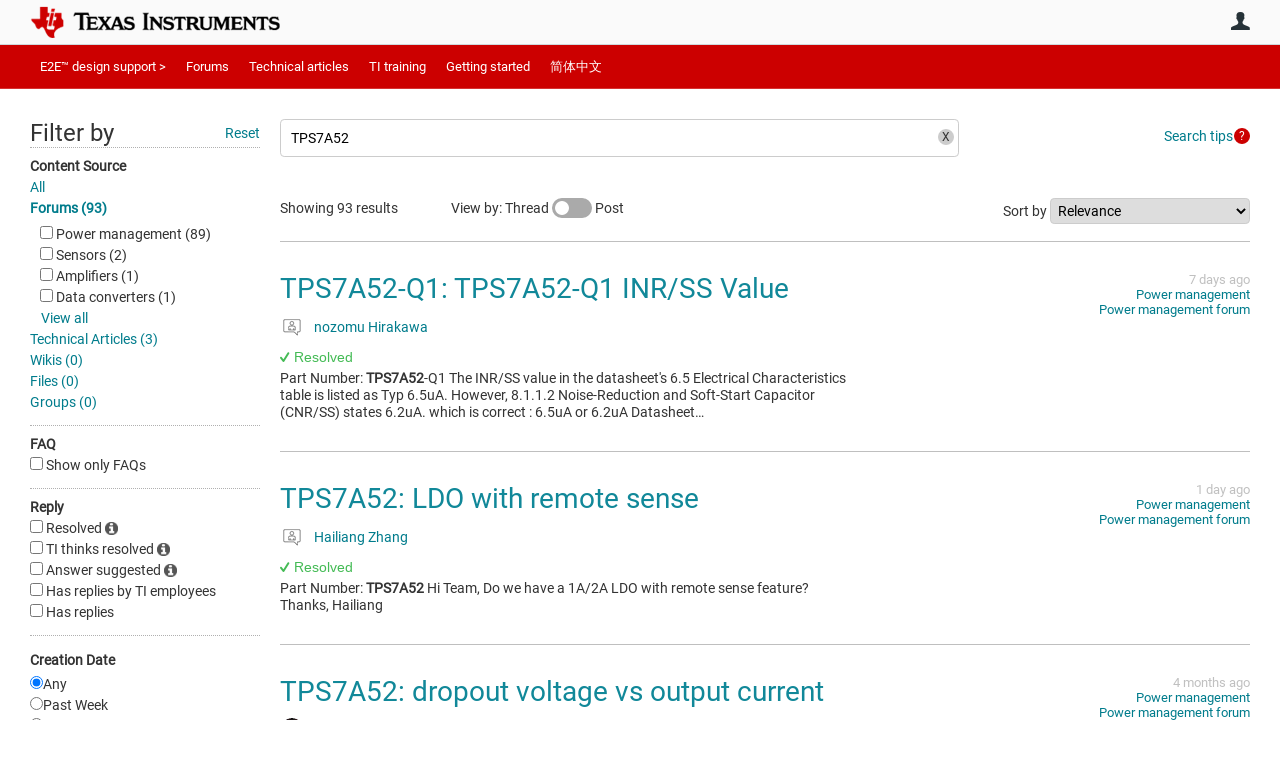

--- FILE ---
content_type: text/html; charset=utf-8
request_url: https://e2e.ti.com/search?category=forum&q=TPS7A52
body_size: 26913
content:
<!DOCTYPE html>
<html lang="en" class="direction-ltr" style="direction:ltr;" prefix="og: https://ogp.me/ns#"><head><link rel="stylesheet" href="https://e2e.ti.com/cfs-filesystemfile/__key/system/h-0000000392da7958-https-e2eticom-443-css/platform.less?_=639032245407788410" type="text/css" media="screen" /><script type ="text/javascript" src="https://e2e.ti.com/cfs-filesystemfile/__key/system/js/jquery.min.js?_=638878647323936770"></script><script type ="text/javascript" src="https://e2e.ti.com/cfs-filesystemfile/__key/system/js/telligent.glow.min.js?_=638878647324086750"></script><script type="text/javascript" src="https://e2e.ti.com/cfs-filesystemfile/__key/system/js/telligent.evolution.min.js?_=638878647324046770"></script><script type="text/javascript">
// <![CDATA[
try { jQuery.telligent.evolution.site.configure({baseUrl:'https://e2e.ti.com/',cookieSameSiteSetting:'Lax',loginReturnUrl:'/search?category=forum\u0026q=TPS7A52',isLogout:false,enableGlobalForm:false,scheduledFileStatusUrl:'https://e2e.ti.com/callback.ashx?__type=Telligent.Evolution.Platform.Scripting.Plugins.ScheduledFileSupportPlugin%2C%20Telligent.Evolution.Platform',badgeablePanelCountUrl:'https://e2e.ti.com/callback.ashx?__type=Telligent.Evolution.CoreServices.Administration.Plugins.BadgeablePanelsServicePlugin%2C%20Telligent.Evolution.Platform',contentPeekUrl:'https://e2e.ti.com/callback.ashx?__type=Telligent.Evolution.CoreServices.Peek.Implementations.ContentPeekSupportPlugin%2C%20Telligent.Evolution.Platform',contextQueryString:'_pcurl=~%2Fsearch%3Fcategory%3Dforum%26q%3DTPS7A52',editorConfigVersionKey:'AAAAA5PG0Ps%3D-AAAAA32%2BT%2FE%3D-638693810610000000-AAAAA5PKqqA%3D',maxMediaWidth:0,mediaMaxHeight:0,defaultMediaWidth:320,defaultMediaHeight:240,directUploadContext:'2a5f62e3-0f2d-4fd5-82a6-049bc8c5e81b',directUploadUrl:'https://e2e.ti.com/api.ashx/v2/cfs/temporary.json?UploadContextId=2a5f62e3-0f2d-4fd5-82a6-049bc8c5e81b',alphaBlendUrl:'https://e2e.ti.com/cfs-filesystemfile/__key/system/images/alpha_5F00_blend.png?_=638878647321036870',blankUrl:'https://e2e.ti.com/cfs-filesystemfile/__key/system/images/blank.gif?_=638878647321176820',collapsedUrl:'https://e2e.ti.com/cfs-filesystemfile/__key/system/images/collapsed.gif?_=638878647321826810',hueBlendUrl:'https://e2e.ti.com/cfs-filesystemfile/__key/system/images/hue_5F00_blend.png?_=638878647322436840',blendUrl:'https://e2e.ti.com/cfs-filesystemfile/__key/system/images/blend.png?_=638878647321196870',ddlButtonUrl:'https://e2e.ti.com/cfs-filesystemfile/__key/system/images/ddl_5F00_button.gif?_=638878647321966850',expandedUrl:'https://e2e.ti.com/cfs-filesystemfile/__key/system/images/expanded.gif?_=638878647322216840',transparentUrl:'https://e2e.ti.com/cfs-filesystemfile/__key/system/images/transparent.png?_=638878647323706810',datePattern:{
	pattern: '<Jan,Feb,Mar,Apr,May,Jun,Jul,Aug,Sep,Oct,Nov,Dec> <1-31>, <0001-9999>',
    yearIndex: 2,
    monthIndex: 0,
    dayIndex: 1,
    hourIndex: -1,
    minuteIndex: -1,
    amPmIndex: -1,
    parseDateOnLoad: true
},timePattern:{
	pattern: '<1-12>:<00-59> <AM,PM>',
    yearIndex: -1,
    monthIndex: -1,
    dayIndex: -1,
    hourIndex: 0,
    minuteIndex: 1,
    amPmIndex: 2,
    parseDateOnLoad: true
},dateTimePattern:{
	pattern: '<Jan,Feb,Mar,Apr,May,Jun,Jul,Aug,Sep,Oct,Nov,Dec> <1-31>, <0001-9999> <1-12>:<00-59> <AM,PM>',
    yearIndex: 2,
    monthIndex: 0,
    dayIndex: 1,
    hourIndex: 3,
    minuteIndex: 4,
    amPmIndex: 5,
    parseDateOnLoad: true
},monthNames:['Jan','Feb','Mar','Apr','May','Jun','Jul','Aug','Sep','Oct','Nov','Dec'],dayNames:['Sun','Mon','Tue','Wed','Thu','Fri','Sat'],authorizationCookieName:'.te.csrf',accessingUserId:2101,accessingUserIsSystemAccount:true,accessingUserTemporary:false,accessingUserIsAuthenticated:false,restUiContext:"p\u0026search-searchresultlist\u00260c647246673542f9875dc8b991fe739b\u002600000000000000000000000000000000\u00260",versionKey:'638820768520000000',directionality:'ltr',editorLanguage:'en-US',autoLinkPattern:/((?:http|ftp|https):\/\/)([\w\-]{1,63}(?:\.[\w\-]{1,63}){0,127}(?:\([\w\-\.,@?!^=%&:/~\+#]{0,2046}\)|[\w\-\.,@?!^=%&:/~\+#]{0,2047}[\w\-@?^=%&:/~\+#]){0,2048})/i,defaultErrorMessage:'An error occurred.  Please try again or contact your administrator.',quoteText:'Quote',dateMinuteInFutureFormat:'in a few seconds',dateMinutesInFutureFormat:'in {0} minutes',dateHourInFutureFormat:'in over an hour',dateHoursInFutureFormat:'in {0} hours',dateDayInFutureFormat:'in {0} day',dateDaysInFutureFormat:'in {0} days',dateMonthInFutureFormat:'in {0} month',dateMonthsInFutureFormat:'in {0} months',dateYearInFutureFormat:'in over {0} year',dateYearsInFutureFormat:'in over {0} years',dateNowAgoFormat:'now',dateMinuteAgoFormat:'a few seconds ago',dateMinutesAgoFormat:'{0} minutes ago',dateHourAgoFormat:'{0} hour ago',dateHoursAgoFormat:'{0} hours ago',dateDayAgoFormat:'{0} day ago',dateDaysAgoFormat:'{0} days ago',dateMonthAgoFormat:'{0} month ago',dateMonthsAgoFormat:'{0} months ago',dateYearAgoFormat:'over {0} year ago',dateYearsAgoFormat:'over {0} years ago',previewZoomIn:'Zoom in',previewZoomOut:'Zoom out',previewClose:'Close',collapseExpandedItem:'Collapse',beforeUnloadMessageTip:'Progress will cancel if you leave.',pendingTip:'Progress will begin soon…',beforeUnloadMessageLabel:'Please wait…',clearText:'Clear',okText:'OK'});
jQuery.extend($.fn.evolutionUserFileTextBox.defaults,{removeText:'Remove',selectText:'Select/Upload...',noFileText:'No File Selected'});
jQuery.telligent.evolution.validation.registerExtensions({email:'Your email address is invalid.',emailRegex:'^\\w+([-+\\\u0027.]+\\w+)*@\\w+([-.]\\w+)*\\.\\w+([-.]\\w+)*$',username:'Your sign in name does not meet the requirements for this site.',usernameRegex:'^[a-zA-Z0-9_\\- @\\.]+$',emails:'One or more emails is invalid',url:'URL not in correct format',urlRegex:'^(?:(?:http|https|mailto|ftp|mms):|/|#|~/|data:image/(?:png|gif|jpe?g);base64,)',required:'This field is required.',date:'Please enter a valid date.',dateISO:'Please enter a valid date (ISO).',number:'Please enter a valid number.',digits:'Please enter only digits.',equalTo:'Please enter the same value again.',pattern:'Please enter valid value.',emailexists:'This email address is already in use.',groupnameexists:'This name is already in use.',mailinglistnameexists:'This name is already in use.',usernameexists:'This name is already in use.',wikipageexists:'This name is already in use.',maxlength:'Please enter no more than {0} characters.',minlength:'Please enter at least {0} characters.',rangelength:'Please enter a value between {0} and {1} characters long.',range:'Please enter a value between {0} and {1}.',max:'Please enter a value less than or equal to {0}.',min:'Please enter a value greater than or equal to {0}.',step:'Please enter a value that is a multiple of {0}.'});
jQuery.extend(jQuery.fn.evolutionLike.defaults,{likeText:'Like',unlikeText:'Unlike',modalTitleText:'People who like this',modalShowMoreText:'Show More',whoLikesOtherText:'\u003ca href=\"{user_profile_url}\" class=\"internal-link view-user-profile\"\u003e{user_display_name}\u003c/a\u003e likes this',whoLikesOtherTwoText:'\u003ca href=\"{user_profile_url}\" class=\"internal-link view-user-profile\"\u003e{user_display_name}\u003c/a\u003e and \u003cspan class=\"who-likes\"\u003e1 other\u003c/span\u003e like this',whoLikesOtherMultipleText:'\u003ca href=\"{user_profile_url}\" class=\"internal-link view-user-profile\"\u003e{user_display_name}\u003c/a\u003e and \u003cspan class=\"who-likes\"\u003e{count} others\u003c/span\u003e like this',whoLikesAccessingText:'You like this',whoLikesAccessingTwoText:'You and \u003cspan class=\"who-likes\"\u003e1 other\u003c/span\u003e like this',whoLikesAccessingMultipleText:'You and \u003cspan class=\"who-likes\"\u003e{count} others\u003c/span\u003e like this'});
jQuery.extend(jQuery.fn.evolutionInlineTagEditor.defaults,{editButtonText:'Edit tags',selectTagsText:'Select tags',saveTagsText:'Save',cancelText:'Cancel'});
jQuery.extend(jQuery.fn.evolutionStarRating.defaults,{titles:['Terrible','Poor','Fair','Average','Good','Excellent'],ratingMessageFormat:'Average rating: {rating} out of {max_rating} with {count} ratings.'});
jQuery.extend(jQuery.fn.evolutionModerate.defaults,{moderateLinkText:'moderate',reportLinkText:'Report as abusive',reportedLinkText:'Reported as abusive',reportedNotificationMessageText:'{NAME}\u0027s post has been reported. \u003cstrong\u003eThank you for your feedback.\u003c/strong\u003e'});
jQuery.extend(jQuery.fn.evolutionBookmark.defaults,{deleteBookmarkText:'Unbookmark {content_type_name}',addBookmarkText:'Bookmark this {content_type_name}',processingText:'...'});
jQuery.extend($.fn.evolutionCodeEditor.defaults,{editorUrl:'/cfs-file/__key/system/ace/ace.js'});
jQuery.extend(jQuery.telligent.evolution.ui.components.forumvotes.defaults,{modalTitleTextThread:'People who had this question',modalTitleTextReply:'People helped by this answer',noVotesText:'No Votes',modalShowMoreText:'More'});
jQuery.extend(jQuery.telligent.evolution.ui.components.forumqualityvotes.defaults,{modalTitleText:'People who voted on this thread',tipTextThread:'View Voters',noVotesText:'No Votes',upVoteText:'Vote Up',downVoteText:'Vote Down',logintext:'Login to vote on this thread',modalShowMoreText:'More'});
jQuery.extend(jQuery.fn.evolutionFeature.defaults,{editFeatureText:'Edit Feature',addFeatureText:'Feature ',processingText:'...'});
jQuery.extend(jQuery.fn.evolutionPager.defaults,{previousLabel:'Go to previous page',nextLabel:'Go to next page',firstLabel:'Go to first page',lastLabel:'Go to last page',individualPageLabel:'Go to page {0}'});
jQuery.telligent.evolution.systemNotifications.configure({explicitPanelUrl:'#_cptype=panel\u0026_cpcontexttype=Explicit\u0026_cppanelid=994a7020-02f3-4fc2-ba7d-be3f0febf9f9\u0026viewnotification=1',notificationText:'System Notification',reviewText:'Click to review and resolve.',andMoreText:' (plus {0} more)'});
} catch(e) { };
// ]]>
</script><script type="text/javascript">jQuery(function($) {
	$.telligent.evolution.messaging.subscribe('userActionFriendshipToggle', function(data) {
		var e = $(data.target);
		var userId = e.data('userid'), accessingUserId = e.data('accessinguserid'), v = parseInt(e.data('friendship'));
		var t = e.html();
		e.html('...');
		if (v == 0) {
				e.html(t);
				$.glowModal('/user/requestfriend?UserId=' + userId + '', {width:670,height:390});
		} else if (v == 3) {
				$.telligent.evolution.post({
					url: $.telligent.evolution.site.getBaseUrl() + 'api.ashx/v2/users/{RequestorId}/friends.json',
					data: { RequestorId: accessingUserId, RequesteeId: userId, RequestMessage: '\u003cp style=\"font-family: Verdana, Arial, Helvetica, sans-serif; font-size: 12px;\"\u003e\u003cstrong\u003eHi,\u003c/strong\u003e\u003c/p\u003e\n\u003cp style=\"font-family: Verdana, Arial, Helvetica, sans-serif; font-size: 12px;\"\u003e\u003cstrong\u003eI would like to be friends with you on the \u003ca style=\"color: #ff0000;\" title=\"TI E2E Community\"\u003eTI E2E Support forums.\u003c/a\u003e Thank you!\u003c/strong\u003e\u003c/p\u003e '},
					dataType: 'json',
					success: function(response) { window.location = window.location; },
					error: function(response) {  e.html(t); }
				});
		} else if (v == 1 || v == 2 || v == 4) {
			if (v == 4 || (v == 1 && window.confirm('Are you sure you want to cancel this friendship request?')) || (v == 2 && window.confirm('Are you sure you want to unfriend this person?'))) {
				$.telligent.evolution.del({
					url: $.telligent.evolution.site.getBaseUrl() + 'api.ashx/v2/users/{RequestorId}/friends/{RequesteeId}.json',
					data: { RequestorId: accessingUserId, RequesteeId: userId },
					dataType: 'json',
					success: function(response) { window.location = window.location; },
					error: function(response) {  e.html(t); }
				});
			} else { e.html(t); }
		}
	});
});</script><script type="text/javascript">
(function($){
$.extend($.fn.evolutionUpDownVoting.defaults,{voteDownMessage:'Vote against this idea',voteUpMessage:'Vote for this idea',loginMessage:'Sign in to vote on ideas',noPermissionMessage:'You do not have permission to vote for this idea',notGroupMemberMessage:'Join this group to vote on this idea',deleteMessage:'Remove your vote for this idea',readOnlyMessage: 'Voting on this idea has been disabled',switchToDownVoteMessage: 'Vote against this idea instead of for it',switchToUpVoteMessage: 'Vote for this idea instead of against it',voteDownAgainMessage:'Vote against this idea again',voteUpAgainMessage:'Vote for this idea again',removeDownVoteMesage:'Remove a vote against this idea',removeUpVoteMessage:'Remove a vote for this idea',viewVotesMessage:'View votes' });}(jQuery));
</script>
<script type="text/javascript">(function($){ $.telligent.evolution.media.defaults.endpoint = 'https://e2e.ti.com/callback.ashx?__type=Telligent.Evolution.Api.Plugins.Endpoints.FileViewerEndpoint%2C%20Telligent.Evolution.Platform'; }(jQuery));</script><script type="text/javascript">(function($){ $.telligent.evolution.preview.defaults.endpoint = 'https://e2e.ti.com/callback.ashx?__type=Telligent.Evolution.Api.Plugins.Endpoints.WebPreviewEndpoint%2C%20Telligent.Evolution.Platform'; }(jQuery));</script><script type="text/javascript">(function($){ $.fn.evolutionComposer.plugins.mentions.defaults.mentionablesEndpoint = 'https://e2e.ti.com/callback.ashx?__type=Telligent.Evolution.Api.Plugins.Endpoints.MentionablesEndpoint%2C%20Telligent.Evolution.Platform'; }(jQuery));</script><script type="text/javascript">(function($){ $.telligent.evolution.language.defaults.dateEndpoint = 'https://e2e.ti.com/callback.ashx?__type=Telligent.Evolution.Api.Plugins.Endpoints.DateFormattingEndpoint%2C%20Telligent.Evolution.Platform'; }(jQuery));</script><script type="text/javascript">(function($){ $.fn.evolutionUserFileTextBox.defaults.endpoint = 'https://e2e.ti.com/callback.ashx?__type=Telligent.Evolution.Api.Plugins.Endpoints.UserFileTextBoxEndpoint%2C%20Telligent.Evolution.Platform'; }(jQuery));</script><script type="text/javascript">
if (window === window.top) {
	jQuery(function(j){
		var redirected = false;
		var ensureLoggedIn = function(){
			if (!redirected) {
				var hashData = jQuery.telligent.evolution.url.hashData();
				if (hashData._cptype){
					redirected = true;
					window.location = jQuery.telligent.evolution.url.modify({
						url:'/login?ReturnUrl=%2Fsearch%3Fcategory%3Dforum%26q%3DTPS7A52',
						query: {
							ReturnUrl:window.location+''
						},
						hash: ''
					});
				}
			}
		};
		jQuery(window).on('hashchange', function(){
			ensureLoggedIn();
		});
		ensureLoggedIn()
	});
}
</script><script type="text/javascript">jQuery(function($) {
	$.telligent.evolution.messaging.subscribe('userActionSubscibeToggle', function(data) {
		var e = $(data.target);
		var userId = e.data('userid'), accessingUserId = e.data('accessinguserid'), v = e.data('subscribe');
		e.html('...');
		if (v) {
			$.telligent.evolution.post({
				url: $.telligent.evolution.site.getBaseUrl() + 'api.ashx/v2/usersubscriptions/{FollowerId}/following.json',
				data: {  FollowerId: accessingUserId, FollowingId: userId },
				dataType: 'json',
				success: function(response) { e.html('Email unsubscribe to user').data('subscribe', false); },
				error: function(response) {  e.html('Email subscribe to user').data('subscribe', true); }
			});
		} else {
			$.telligent.evolution.del({
				url: $.telligent.evolution.site.getBaseUrl() + 'api.ashx/v2/usersubscriptions/{FollowerId}/following/{FollowingId}.json',
				data: {  FollowerId: accessingUserId, FollowingId: userId },
				dataType: 'json',
				success: function(response) { e.html('Email subscribe to user').data('subscribe', true); },
				error: function(response) {  e.html('Email subscribe to user').data('subscribe', false); }
			});
		}
	});
});</script><title>Search - TI E2E support forums</title>
<link rel="canonical" href="https://e2e.ti.com/search" /><meta key="og:site_name" content="TI E2E support forums" />
<meta name="GENERATOR" content="Telligent Community 13" />
<meta name="robots" content="noindex" />
<meta name="e2e_group" content="" />
<meta name="e2e_group_family" content="TI E2E support forums" />
<meta name="e2e_type" content="E2E Group Home" /><link type="text/css" rel="stylesheet" href="https://e2e.ti.com/cfs-filesystemfile/__key/uifiles/h-0000000392da7957-3fc3f82483d14ec485ef92e206116d49-s-00000000000000000000000000000000-0-theme_5F00_000-theme-f-1-638879372058100000-https-e2eticom-443/screen.less?_=639032245408658380" /><link type="text/css" rel="stylesheet" href="https://e2e.ti.com/cfs-filesystemfile/__key/uifiles/h-0000000392da7957-3fc3f82483d14ec485ef92e206116d49-s-00000000000000000000000000000000-0-theme_5F00_000-theme-f-1-638879372058100000-https-e2eticom-443/print.css?_=639032245410618280" media="print" /><link type="text/css" rel="stylesheet" href="https://e2e.ti.com/cfs-filesystemfile/__key/uifiles/h-0000000392da7957-3fc3f82483d14ec485ef92e206116d49-s-00000000000000000000000000000000-0-theme_5F00_000-theme-f-1-638879372058100000-https-e2eticom-443/handheld.less?_=639032245455637370" media="only screen and (max-width: 670px)" /><link type="text/css" rel="stylesheet" href="https://e2e.ti.com/cfs-filesystemfile/__key/uifiles/h-0000000392da7957-3fc3f82483d14ec485ef92e206116d49-s-00000000000000000000000000000000-0-theme_5F00_000-theme-f-1-638879372058100000-https-e2eticom-443/tablet.less?_=639032245397338570" media="only screen and (min-device-width: 671px) and (max-device-width: 1024px) and (orientation: landscape), only screen and (min-device-width: 671px) and (max-device-width: 1024px) and (orientation: portrait)" /><meta name="viewport" content="width=device-width, user-scalable=no, initial-scale=1, maximum-scale=1" />

	<link rel="icon" type="image/png" href="https://e2e.ti.com/cfs-file/__key/themefiles/tc-s-3fc3f82483d14ec485ef92e206116d49-00000000000000000000000000000000-favicon/tiicon.gif">
	<link rel="apple-touch-icon" href="https://e2e.ti.com/cfs-file/__key/themefiles/tc-s-3fc3f82483d14ec485ef92e206116d49-00000000000000000000000000000000-favicon/tiicon.gif">
<link type="text/css" rel="stylesheet" href="https://e2e.ti.com/cfs-filesystemfile/__key/uifiles/h-0000000392da7957-3fc3f82483d14ec485ef92e206116d49-s-00000000000000000000000000000000-0-theme_5F00_000-theme-f-1-638879372058100000-https-e2eticom-443/ti_5F00_style.less?_=639032245393388650" />
<script type="text/javascript" src="https://e2e.ti.com/cfs-filesystemfile/__key/themefiles/f-s-3fc3f82483d14ec485ef92e206116d49-jsfiles/theme.js?_=638879372060193130"></script>
<script type="text/javascript">
jQuery(function(j){
	j.telligent.evolution.theme.social.register({
		dockedSidebars:  true ,
		adaptiveHeaders:  true ,
		adaptiveHeadersMinWidth: 670
	})
});
</script><script type="text/javascript" src="https://e2e.ti.com/cfs-filesystemfile/__key/themefiles/f-s-3fc3f82483d14ec485ef92e206116d49-jsfiles/e2e.js?_=638879372060243000"></script>

<link rel="stylesheet" href="https://e2e.ti.com/cfs-filesystemfile/__key/uifiles/h-0000000392da7957-3fc3f82483d14ec485ef92e206116d49-s-00000000000000000000000000000000-0-header_5F00_0010-5823-f-3-638977860381530000-https-e2eticom-443/style.less?_=639032245475626920"  />
<link rel="stylesheet" href="https://e2e.ti.com/cfs-filesystemfile/__key/uifiles/h-0000000392da7957-3fc3f82483d14ec485ef92e206116d49-s-00000000000000000000000000000000-0-header_5F00_0010-5824-f-3-638977860381530000-https-e2eticom-443/style.less?_=639032245418608110"  />
<link rel="stylesheet" href="https://e2e.ti.com/utility/scripted-file.ashx?_fid=5824&_wid=header-5824&_ct=header_0010&_ctt=0c647246673542f9875dc8b991fe739b&_ctc=00000000000000000000000000000000&_ctn=3fc3f82483d14ec485ef92e206116d49&_ctd=0&_ep=0&_rt=Web&category=forum&q=TPS7A52&_cft=Other&_cf=style.vm&_pcurl=~%2Fsearch%3Fcategory%3Dforum%26q%3DTPS7A52"  />
<link rel="stylesheet" href="https://e2e.ti.com/cfs-filesystemfile/__key/uifiles/h-0000000392da7957-3fc3f82483d14ec485ef92e206116d49-s-00000000000000000000000000000000-0-header_5F00_0010-5826-f-3-638977860381530000-https-e2eticom-443/style.less?_=639032245524940930"  />
<link rel="stylesheet" href="https://e2e.ti.com/cfs-filesystemfile/__key/uifiles/h-0000000392da7957-3fc3f82483d14ec485ef92e206116d49-s-00000000000000000000000000000000-0-psearch_2D00_searchresultlist_5F00_0000-322064-f-3-638820768520000000-https-e2eticom-443/style.less?_=639032245365699300"  />
<link rel="stylesheet" href="https://e2e.ti.com/cfs-filesystemfile/__key/uifiles/h-0000000392da7957-3fc3f82483d14ec485ef92e206116d49-s-00000000000000000000000000000000-0-psearch_2D00_searchresultlist_5F00_0000-322066-f-3-638820768520000000-https-e2eticom-443/style.less?_=639032245890878140"  />
<link rel="stylesheet" href="https://e2e.ti.com/cfs-filesystemfile/__key/uifiles/h-0000000392da7957-3fc3f82483d14ec485ef92e206116d49-s-00000000000000000000000000000000-0-footer_5F00_0010-3346-f-3-638337586886630000-https-e2eticom-443/style.less?_=639032245465887300"  /></head><body spellcheck="true">


<div class="single-column header-fragments evolution-reflow-container" data-related="_h_page" id="_h_singlecolumn" style = "display:none"></div><div class="header-fragments evolution-reflow-container" data-related="_h_singlecolumn" id="_h_page"  data-reflow-width="670"><div class="layout">
<div class="layout-header"></div>
<div class="layout-content header-top-content" id="_h_layout"><div class="layout-region header" id="_h_header">
<div class="layout-region-inner header"><div class="content-fragment site-banner no-wrapper responsive-1 	all
" id="header-5823" data-reflow="_h_header,_h_singlecolumn,1,0,0">
<div class="content-fragment-content">







								


	
<style>
.header-fragments .layout .header-top-content .layout-region.header {
	background-color: #FAFAFA;
}

.banner.site fieldset ul.field-list li.field-item .field-item-input input {
	background-color: #FFFFFF;
}


.header-fragments .header-top-content .layout-region.header .banner.site .navigation-list ul a,
.header-fragments .header-top-content .layout-region.header .banner.site .navigation-list ul a.active,
.header-fragments .header-top-content .layout-region.header .banner.site fieldset ul li .field-item-input input,
.header-fragments .header-top-content .layout-region.header .banner.site fieldset ul li .field-item-input input.active,
.header-fragments .header-top-content .layout-region.header .banner.site fieldset ul.field-list li.field-item .field-item-input:after,
.header-fragments .header-top-content .layout-region.header .banner.site fieldset ul.field-list li.field-item .field-item-input input.active,
.header-fragments .header-top-content .layout-region.header .content-fragment.navigation-custom .navigation-list[data-direction='horizontal'] a {
	color: #263238;
}
.header-fragments .header-top-content .layout-region.header .banner.site fieldset ul.field-list li.field-item .field-item-input input::placeholder {
	color: #263238;
}
.header-fragments .header-top-content .layout-region.header .banner.site fieldset ul.field-list li.field-item .field-item-input input:-ms-input-placeholder {
	color: #263238;
}
.header-fragments .header-top-content .layout-region.header .banner.site fieldset ul.field-list li.field-item .field-item-input input::-ms-input-placeholder {
	color: #263238;
}

.header-fragments:hover .header-top-content .layout-region.header .banner.site .navigation-list ul a,
.header-fragments:hover .header-top-content .layout-region.header .banner.site .navigation-list ul a.active,
.header-fragments .header-top-content .layout-region.header .banner.site .navigation-list ul a.active,
.header-fragments:hover .header-top-content .layout-region.header .banner.site fieldset ul li .field-item-input input,
.header-fragments:hover .header-top-content .layout-region.header .banner.site fieldset ul li .field-item-input input.active,
.header-fragments:hover .header-top-content .layout-region.header .banner.site fieldset ul.field-list li.field-item .field-item-input:after,
.header-fragments:hover .header-top-content .layout-region.header .banner.site fieldset ul.field-list li.field-item .field-item-input input.active,
.header-fragments .header-top-content .layout-region.header .content-fragment.navigation-custom .navigation-list[data-direction='horizontal'] a.subnav-open,
.header-fragments .header-top-content .layout-region.header .content-fragment.navigation-custom .navigation-list[data-direction='horizontal'] a.links-expanded,
.header-fragments:hover .header-top-content .layout-region.header .content-fragment.navigation-custom .navigation-list[data-direction='horizontal'] a {
	color: #263238;
}
.header-fragments:hover .header-top-content .layout-region.header .banner.site fieldset ul.field-list li.field-item .field-item-input input::placeholder {
	color: #263238;
}
.header-fragments:hover .header-top-content .layout-region.header .banner.site fieldset ul.field-list li.field-item .field-item-input input:-ms-input-placeholder {
	color: #263238;
}
.header-fragments:hover .header-top-content .layout-region.header .banner.site fieldset ul.field-list li.field-item .field-item-input input::-ms-input-placeholder {
	color: #263238;
}
.header-fragments .header-top-content .layout-region.header .content-fragment.navigation-custom .navigation-list[data-direction='horizontal'] a.selected:after {
	background-color: #263238;
}



	.banner.site.with-site-navigation fieldset.search {
		border-left: 1px solid #CFD8DC;
		border-right: 1px solid #CFD8DC;
	}
	.header-fragments .layout .header-top-content .layout-region.header {
		border-bottom: 1px solid #CFD8DC;
	}

.single-column .banner.site {
	background-color: #FAFAFA;
}
.single-column .banner.site > .navigation-list.handheld ul a,
.single-column .banner.site .container.handheld .user-links ul a {
	color: #263238;
}
.single-column .banner.site > .navigation-list.handheld ul a.active,
.single-column .banner.site .container.handheld .user-links ul a.active {
	color: #263238;
}
	.single-column .content-fragment.site-banner  {
		border-bottom: 1px solid #CFD8DC;
	}
.site-navigation { display: none !important; }
</style>




<div class="banner site  all  " id="header-5823_banner">
			<div class="avatar">
																		<a href="https://www.ti.com" title="Home"  class="ui-tip" >
					<img src="https://e2e.ti.com/cfs-filesystemfile/__key/communityserver-components-imagefileviewer/widgetcontainerfiles-3fc3f82483d14ec485ef92e206116d49-s-AAAAAAAAAAAAAAAAAAAAAA-header-header-8umHF_2D00_df5UqqDVtpKc4Plw-logo/ic_2D00_logo.png_2D00_250x88.png_2D00_250x88.png?_=638715204498769710" style="max-height: 44px;max-width: 125px;" border="0px" alt="TI E2E support forums" />
				</a>
					</div>

					<div class="name hidden">TI E2E support forums</div>
		
						<form><fieldset class="search" id="header-5823_searchFields">
			<ul class="field-list">
				<li class="field-item">
					<span class="field-item-description hidden">
						<label>Search</label>
					</span>
					<span class="field-item-input">
						<input autocomplete="off" type="search" placeholder="Search" aria-label="Search" id="header-5823_Search" value="TPS7A52"  />
					</span>
				</li>
			</ul>
		</fieldset></form>
								<div class="navigation-list user-links" id="header-5823_bannerLinks">
					<ul>
																																																										<li class="navigation-list-item">
								<a href="/login?ReturnUrl=%2Fsearch%3Fcategory%3Dforum%26q%3DTPS7A52" class="internal-link user with-icon ui-tip" title="Join or sign in">User</a>
							</li>
																																																																						</ul>
				</div>
						<div class="navigation-list handheld">
			<ul>
				<li class="navigation-list-item">
					<a href="#" class="site" id="header-5823_handheldSiteLinksLink"  style="visibility: hidden;">Site</a>
				</li>
				<li class="navigation-list-item">
					<a href="#" class="search" id="header-5823_handheldSearchFieldsLink">Search</a>
				</li>
				<li class="navigation-list-item">
																		<a href="/login?ReturnUrl=%2Fsearch%3Fcategory%3Dforum%26q%3DTPS7A52" class="user">User</a>
															</li>
			</ul>
		</div>
		<div class="container handheld">
			<fieldset class="search" style="display:none" id="header-5823_handheldSearchFields"></fieldset>
			<div class="user-links" style="display:none" id="header-5823_handheldBannerLinks"></div>
		</div>
	</div>

</div>
<div class="content-fragment-footer"></div>
</div>
</div>
</div>
<div class="layout-region content" id="_h_content">
<div class="layout-region-inner content"><div class="content-fragment navigation-custom no-wrapper responsive-1 " id="header-5824" data-reflow="_h_content,_h_singlecolumn,1,1,1">
<div class="content-fragment-content">




	


			<div class="ui-links navigation-list links"
			id="header-5824_container"
			data-minlinks="0"
			data-direction="horizontal"
			data-maxlinks="6">
			<ul class="navigation-list">
						<li class="navigation-list-item">
					<a href="/"  class="selected" >E2E™ design support ></a>
																
				</li>
						<li class="navigation-list-item">
					<a href="/support/" >Forums</a>
																		<ul class="children" style="display:none">
																			<li>
								<a href="/support/amplifiers-group/" >Amplifiers</a>
							</li>
																			<li>
								<a href="/support/enterprise-automation-integration-group/" > API solutions</a>
							</li>
																			<li>
								<a href="/support/audio-group/" >Audio</a>
							</li>
																			<li>
								<a href="/support/clock-timing-group/" >Clock & timing</a>
							</li>
																			<li>
								<a href="/support/data-converters-group/" >Data converters</a>
							</li>
																			<li>
								<a href="/support/dlp-products-group/" >DLP® products</a>
							</li>
																			<li>
								<a href="/support/interface-group/" >Interface</a>
							</li>
																			<li>
								<a href="/support/isolation-group/" >Isolation</a>
							</li>
																			<li>
								<a href="/support/logic-group/" >Logic</a>
							</li>
																			<li>
								<a href="/support/microcontrollers/" >Microcontrollers</a>
							</li>
																			<li>
								<a href="/support/motor-drivers-group/" >Motor drivers</a>
							</li>
																			<li>
								<a href="/support/power-management-group/" >Power management</a>
							</li>
																			<li>
								<a href="/support/processors-group/" >Processors</a>
							</li>
																			<li>
								<a href="/support/rf-microwave-group/" >RF & microwave</a>
							</li>
																			<li>
								<a href="/support/sensors-group/" >Sensors</a>
							</li>
																			<li>
								<a href="/support/site-support-group/" >Site support</a>
							</li>
																			<li>
								<a href="/support/switches-multiplexers-group/" >Switches & multiplexers</a>
							</li>
																			<li>
								<a href="/support/tools/" >Tools</a>
							</li>
																			<li>
								<a href="/support/wireless-connectivity/" >Wireless connectivity</a>
							</li>
																			<li>
								<a href="/support/legacy_forums/subgrouplist" >Archived forums</a>
							</li>
																			<li>
								<a href="/support/archive/" >Archived groups</a>
							</li>
													</ul>
											
				</li>
						<li class="navigation-list-item">
					<a href="/blogs_/" >Technical articles</a>
																
				</li>
						<li class="navigation-list-item">
					<a href="https://training.ti.com/" >TI training</a>
																		<ul class="children" style="display:none">
																			<li>
								<a href="https://www.ti.com/ww/en/techdays/index.html" >Tech days</a>
							</li>
																			<li>
								<a href="https://training.ti.com/" >Online training</a>
							</li>
																			<li>
								<a href="https://training.ti.com/search-catalog/type/classroom/type/webcast" >Live events</a>
							</li>
																			<li>
								<a href="https://www.ti.com/ww/en/power_supply_design_seminars/index.html" >Power Supply Design Seminar</a>
							</li>
													</ul>
											
				</li>
						<li class="navigation-list-item">
					<a href="https://e2e.ti.com/support/site-support/f/site-support-forum/761620/faq-getting-started-in-e2e" >Getting started</a>
																
				</li>
						<li class="navigation-list-item">
					<a href="https://e2echina.ti.com/" >简体中文</a>
																
				</li>
					<li class="navigation-list-item">
					<a href="#" class="prepend-icon down-open-mini" data-more>More</a>
				</li>
				<li class="navigation-list-item">
					<a href="#" data-cancel>Cancel</a>
				</li>
			</ul>
		</div>
		</div>
<div class="content-fragment-footer"></div>
</div>
<div class="content-fragment header-fragment t-i-header no-wrapper responsive-1 " id="header-5825" data-reflow="_h_content,_h_singlecolumn,1,1,2">
<div class="content-fragment-content">


<script src="//www.ti.com/assets/js/headerfooter/personalization.js"></script>
<script src="https://e2e.ti.com/cfs-filesystemfile/__key/defaultwidgets/e2e80000000000000000000000000000-ba07e341ef4c447381f34fdb978eec44/includes_5F00_pg.js?_=639032237513766327"></script>
<script src="/cfs-file/__key/system/js-ti-src-lib/lib.js"></script>
<script src="/PX6S0wC5C7/init.js" async></script></div>
<div class="content-fragment-footer"></div>
</div>
<div id="header-5826"></div>
</div>
</div>
</div>
<div class="layout-footer"></div>
</div><input type="hidden" name="_h_state" id="_h_state" value="" /></div>
<div class="single-column content-fragment-page search-searchresultlist evolution-reflow-container" data-related="_p_page" id="_p_singlecolumn" style = "display:none"></div><div class="content-fragment-page search-searchresultlist evolution-reflow-container" data-related="_p_singlecolumn" id="_p_page"  data-reflow-width="670"><div class="layout">
<div class="layout-header"></div>
<div class="layout-content sidebar-left-content-right" id="_p_layout"><div class="layout-region left-sidebar" id="_p_left-sidebar">
<div class="layout-region-inner left-sidebar"><div class="content-fragment search-result-list no-wrapper responsive-1 " id="fragment-322064" data-reflow="_p_left-sidebar,_p_singlecolumn,1,2,0">
<div class="content-fragment-content">

	<div id="fragment-322064_options">
	</div>
	
	    
	</div>
<div class="content-fragment-footer"></div>
</div>
</div>
</div>
<div class="layout-region content" id="_p_content">
<div class="layout-region-inner content"><div id="fragment-322065"></div>
<div class="content-fragment search-result-list no-wrapper responsive-1 " id="fragment-322066" data-reflow="_p_content,_p_singlecolumn,1,1,2">
<div class="content-fragment-content">

	<div id="serp-paged-content">







<input autocomplete="off" type="text" name="focus" required class="search-box" placeholder="Enter search term" value="TPS7A52" />
<div class="close-icon"></div><br><br>

<div class="search-results-help">
    <div class="search-results-help-link">
        <a href="/support/site-support/f/site-support-forum/677437/faq-e2e-search-advanced-tips-and-tricks" target="_blank">Search tips</a>
    </div>
    <div class="search-results-help-icon"></div>
</div>



<div class="search-view-by-sort">
    <span style="padding-right:50px;">Showing  93 results</span>
    <span style="padding-right:50px;">View by: Thread <span>
    <label class="switch">
    <input type="checkbox" id="slider" data-parameter="collapse" >
    <span class="slider round"></span></label> </span>  Post</span>
    <span style="float:right">

    <span style="float:right;">Sort by
        <select id="Issue" data-parameter="sort" title="" name="" class="select-box" style="width:200px;">
            <option value="">Relevance</option>
            <option value="date asc" >Oldest to Newest</option>
            <option value="date desc" >Newest to Oldest</option>
      </select>
    </span>
</div>


  <ul class="content-list content margin-bottom">
  
	
        
        
                            
	  	                                                                                                                                                                                                                                                                                                                                                                                                                                                  <span style="display: none;">Answered</span>
                                                                                                                                                                                                                                                                                                                        
      
	  
      
     <li class="content-item">
         

	
	
		
		
	
					
	
					
		
						
	<div class="content abbreviated rendered forum forum-thread" id="fragment-81db688acfd44564a1e1e7b6962e3ad11698431378_searchresult">
		<div class="summary">
			<h3 class="name">
				<a class="internal-link" title="TPS7A52-Q1: TPS7A52-Q1 INR/SS Value" href="https://e2e.ti.com/support/power-management-group/power-management/f/power-management-forum/1606242/tps7a52-q1-tps7a52-q1-inr-ss-value?tisearch=e2e-sitesearch&amp;keymatch=TPS7A52#">
					TPS7A52-Q1: TPS7A52-Q1 INR/SS Value
				</a>
			</h3>

							<div class="author">
					<div class="avatar">
											<a href="/members/6545816" class="internal-link view-user-profile">
							<img src="/resized-image/__size/24x24x2/__key/communityserver-components-avatars/default.png" style="width: 24px;max-height:24px;overflow:hidden;background:url(&#39;/resized-image/__size/24x24x2/__key/communityserver-components-avatars/default.png&#39;) center center no-repeat;background-size:cover;aspect-ratio:24/24" border="0px" alt="nozomu Hirakawa">
						</a>
										</div>

					<span class="username">
											<a href="/members/6545816" class="internal-link view-user-profile activity-summary-user">nozomu Hirakawa</a>
										</span>
				</div>
			
							<div class='resolution-status resolved'>Resolved</div><div class='content'>Part Number: <strong>TPS7A52</strong>-Q1 The INR/SS value in the datasheet&#39;s 6.5 Electrical Characteristics table is listed as Typ 6.5uA. 
 However, 8.1.1.2 Noise-Reduction and Soft-Start Capacitor (CNR/SS) states 6.2uA. 
 which is correct : 6.5uA or 6.2uA 
 Datasheet…</div>
			
							<div class="status">
					<ul class="attribute-list">
						<li class="attribute-item answered margin-top">Resolved</li>
					</ul>
				</div>
			
							<div class="content answer empty"></div>
				<script type="text/javascript">
					(function($) {{
						$('#fragment-81db688acfd44564a1e1e7b6962e3ad11698431378_searchresult .attribute-item.answered a').on('click', function() {{
							var answer = $('#fragment-81db688acfd44564a1e1e7b6962e3ad11698431378_searchresult .content.answer');
							if (answer.hasClass('empty')) {{
								answer.removeClass('empty').addClass('inline').html('\u003cp\u003eHi Nozomu,\u0026nbsp;\u003c/p\u003e\n\u003cp\u003eI would use the 6.5uA in the EC table of the datasheet.\u0026nbsp;\u003c/p\u003e\n\u003cp\u003eRegards,\u0026nbsp;\u003c/p\u003e\n\u003cp\u003eEduardo Linares\u003c/p\u003e\n\u003cp\u003e\u003c/p\u003e\u003cdiv style=\"clear:both;\"\u003e\u003c/div\u003e');
							}} else {{
								answer.removeClass('inline').addClass('empty').html('');
							}}
							return false;
						}});
					}})(jQuery);
				</script>
			
					</div>

					<div class="attributes">
				<ul class="attribute-list">
											<li class="attribute-item date"><time datetime="2026-01-14T01:57:33.143Z">7 days ago</time></li>
																<li class="attribute-item container">
							<a class="ui-contentpeek" data-contentid="423d5c77ef5042edad199b7f44ca3436" data-contenttypeid="23b05a61c3e5445190d9bfa00453bce4" href="https://e2e.ti.com/support/power-management-group/power-management/">Power management</a>
						</li>
																<li class="attribute-item application">
							<a class="ui-contentpeek" data-contentid="12d6664fda444c418af996e72bf5227b" data-contenttypeid="48f9bad697564845ab98382808c7bced" href="https://e2e.ti.com/support/power-management-group/power-management/f/power-management-forum">Power management forum</a>
						</li>
									</ul>
			</div>
		

	</div>

         </li>
      
	
        
        
                            
	  	                                                                                                                                                                                                                                                                                                                                                                                                                                                                      <span style="display: none;">Answered</span>
                                                                                                                                                                                                                                                                                                                        
      
	  
      
     <li class="content-item">
         

	
	
		
		
	
					
	
					
		
						
	<div class="content abbreviated rendered forum forum-thread" id="fragment-81db688acfd44564a1e1e7b6962e3ad12071304098_searchresult">
		<div class="summary">
			<h3 class="name">
				<a class="internal-link" title="TPS7A52: LDO with remote sense" href="https://e2e.ti.com/support/power-management-group/power-management/f/power-management-forum/1608569/tps7a52-ldo-with-remote-sense?tisearch=e2e-sitesearch&amp;keymatch=TPS7A52#">
					TPS7A52: LDO with remote sense
				</a>
			</h3>

							<div class="author">
					<div class="avatar">
											<a href="/members/6716050" class="internal-link view-user-profile">
							<img src="/resized-image/__size/24x24x2/__key/communityserver-components-avatars/default.png" style="width: 24px;max-height:24px;overflow:hidden;background:url(&#39;/resized-image/__size/24x24x2/__key/communityserver-components-avatars/default.png&#39;) center center no-repeat;background-size:cover;aspect-ratio:24/24" border="0px" alt="Hailiang Zhang">
						</a>
										</div>

					<span class="username">
											<a href="/members/6716050" class="internal-link view-user-profile activity-summary-user">Hailiang Zhang</a>
										</span>
				</div>
			
							<div class='resolution-status resolved'>Resolved</div><div class='content'>Part Number: <strong>TPS7A52</strong> Hi Team, 
 Do we have a 1A/2A LDO with remote sense feature? 
 Thanks, Hailiang</div>
			
							<div class="status">
					<ul class="attribute-list">
						<li class="attribute-item answered margin-top">Resolved</li>
					</ul>
				</div>
			
							<div class="content answer empty"></div>
				<script type="text/javascript">
					(function($) {{
						$('#fragment-81db688acfd44564a1e1e7b6962e3ad12071304098_searchresult .attribute-item.answered a').on('click', function() {{
							var answer = $('#fragment-81db688acfd44564a1e1e7b6962e3ad12071304098_searchresult .content.answer');
							if (answer.hasClass('empty')) {{
								answer.removeClass('empty').addClass('inline').html('\u003cp\u003eHi Hailian,\u003c/p\u003e\n\u003cp\u003eOne option would be \u003ca href=\"https://www.ti.com/lit/ds/symlink/tps7a83a.pdf\"\u003eTPS7A83A\u003c/a\u003e\u0026nbsp;with its SNS pin, however it would be required that you use the ANY-OUT feature in order to set the output voltage instead of feedback resistors if you want to use SNS as a remote sense.\u003c/p\u003e\n\u003cp\u003eAnother options would be \u003ca href=\"https://www.ti.com/lit/ds/symlink/tps7a57.pdf\"\u003eTPS7A57 \u003c/a\u003ewhich has an SNS pin as well and it can be used as remote sense, the only thing is this LDO is rated for 5A.\u003c/p\u003e\n\u003cp\u003eRegards,\u003c/p\u003e\n\u003cp\u003eAndres\u003c/p\u003e\u003cdiv style=\"clear:both;\"\u003e\u003c/div\u003e');
							}} else {{
								answer.removeClass('inline').addClass('empty').html('');
							}}
							return false;
						}});
					}})(jQuery);
				</script>
			
					</div>

					<div class="attributes">
				<ul class="attribute-list">
											<li class="attribute-item date"><time datetime="2026-01-20T17:02:08.050Z">1 day ago</time></li>
																<li class="attribute-item container">
							<a class="ui-contentpeek" data-contentid="423d5c77ef5042edad199b7f44ca3436" data-contenttypeid="23b05a61c3e5445190d9bfa00453bce4" href="https://e2e.ti.com/support/power-management-group/power-management/">Power management</a>
						</li>
																<li class="attribute-item application">
							<a class="ui-contentpeek" data-contentid="12d6664fda444c418af996e72bf5227b" data-contenttypeid="48f9bad697564845ab98382808c7bced" href="https://e2e.ti.com/support/power-management-group/power-management/f/power-management-forum">Power management forum</a>
						</li>
									</ul>
			</div>
		

	</div>

         </li>
      
	
        
        
                            
	  	                                                                                                                                                                                                                                                                                                                                                                                                                                                                                                  			                                                                                                                                                                                                                                                                
      
	  
      
     <li class="content-item">
         

	
	
		
		
	
					
	
					
		
	
	<div class="content abbreviated rendered forum forum-thread" id="fragment-81db688acfd44564a1e1e7b6962e3ad11502261890_searchresult">
		<div class="summary">
			<h3 class="name">
				<a class="internal-link" title="TPS7A52: dropout voltage vs output current" href="https://e2e.ti.com/support/power-management-group/power-management/f/power-management-forum/1567100/tps7a52-dropout-voltage-vs-output-current?tisearch=e2e-sitesearch&amp;keymatch=TPS7A52#">
					TPS7A52: dropout voltage vs output current
				</a>
			</h3>

							<div class="author">
					<div class="avatar">
											<a href="/members/7474407" class="internal-link view-user-profile">
							<img src="/resized-image/__size/24x24x2/__key/communityserver-components-avatars/00-00-54-66-21/4UJFNAA8HAS4.jpg" style="width: 24px;max-height:24px;overflow:hidden;background:url(&#39;/resized-image/__size/24x24x2/__key/communityserver-components-avatars/00-00-54-66-21/4UJFNAA8HAS4.jpg&#39;) center center no-repeat;background-size:cover;aspect-ratio:24/24" border="0px" alt="Yuxi Liu(Tony)">
						</a>
										</div>

					<span class="username">
											<a href="/members/7474407" class="internal-link view-user-profile activity-summary-user">Yuxi Liu(Tony)</a>
										</span>
				</div>
			
							<div class='resolution-status tithinksresolved'>TI Thinks Resolved</div><div class='content'>Part Number: <strong>TPS7A52</strong> Tool/software: Hi TIer 
 
 Hello, Could you provide a curve of the dropout voltage versus the output current of the <strong>TPS7A52</strong>? 
 Thank you very much.</div>
			
			
							<div class="content answer empty"></div>
				<script type="text/javascript">
					(function($) {{
						$('#fragment-81db688acfd44564a1e1e7b6962e3ad11502261890_searchresult .attribute-item.answered a').on('click', function() {{
							var answer = $('#fragment-81db688acfd44564a1e1e7b6962e3ad11502261890_searchresult .content.answer');
							if (answer.hasClass('empty')) {{
								answer.removeClass('empty').addClass('inline').html('$core_v2_encoding.JavascriptEncode($answerBody)');
							}} else {{
								answer.removeClass('inline').addClass('empty').html('');
							}}
							return false;
						}});
					}})(jQuery);
				</script>
			
					</div>

					<div class="attributes">
				<ul class="attribute-list">
											<li class="attribute-item date"><time datetime="2025-09-18T06:47:45.030Z">4 months ago</time></li>
																<li class="attribute-item container">
							<a class="ui-contentpeek" data-contentid="423d5c77ef5042edad199b7f44ca3436" data-contenttypeid="23b05a61c3e5445190d9bfa00453bce4" href="https://e2e.ti.com/support/power-management-group/power-management/">Power management</a>
						</li>
																<li class="attribute-item application">
							<a class="ui-contentpeek" data-contentid="12d6664fda444c418af996e72bf5227b" data-contenttypeid="48f9bad697564845ab98382808c7bced" href="https://e2e.ti.com/support/power-management-group/power-management/f/power-management-forum">Power management forum</a>
						</li>
									</ul>
			</div>
		

	</div>

         </li>
      
	
        
        
                            
	  	                                                                                                                                                                                                                                                                                                                                                                                                                                                  <span style="display: none;">Answered</span>
                                                                                                                                                                                                                                                                                                                        
      
	  
      
     <li class="content-item">
         

	
	
		
		
	
					
	
					
		
						
	<div class="content abbreviated rendered forum forum-thread" id="fragment-81db688acfd44564a1e1e7b6962e3ad1295666173_searchresult">
		<div class="summary">
			<h3 class="name">
				<a class="internal-link" title="TPS7A52-Q1: Noise injection" href="https://e2e.ti.com/support/power-management-group/power-management/f/power-management-forum/1595978/tps7a52-q1-noise-injection?tisearch=e2e-sitesearch&amp;keymatch=TPS7A52#">
					TPS7A52-Q1: Noise injection
				</a>
			</h3>

							<div class="author">
					<div class="avatar">
											<a href="/members/18583788" class="internal-link view-user-profile">
							<img src="/resized-image/__size/24x24x2/__key/communityserver-components-avatars/default.png" style="width: 24px;max-height:24px;overflow:hidden;background:url(&#39;/resized-image/__size/24x24x2/__key/communityserver-components-avatars/default.png&#39;) center center no-repeat;background-size:cover;aspect-ratio:24/24" border="0px" alt="David Krause">
						</a>
										</div>

					<span class="username">
											<a href="/members/18583788" class="internal-link view-user-profile activity-summary-user">David Krause</a>
										</span>
				</div>
			
							<div class='resolution-status resolved'>Resolved</div><div class='content'>Part Number: <strong>TPS7A52</strong>-Q1 Hi there, 
 For the <strong>TPS7A52</strong>-Q1, if we want to make the supply add noise on the output, can we AC couple in a sinusoidal voltage at the NR pin, or add it to the FB pin. The idea would be to test with the linear regulator for low…</div>
			
							<div class="status">
					<ul class="attribute-list">
						<li class="attribute-item answered margin-top">Resolved</li>
					</ul>
				</div>
			
							<div class="content answer empty"></div>
				<script type="text/javascript">
					(function($) {{
						$('#fragment-81db688acfd44564a1e1e7b6962e3ad1295666173_searchresult .attribute-item.answered a').on('click', function() {{
							var answer = $('#fragment-81db688acfd44564a1e1e7b6962e3ad1295666173_searchresult .content.answer');
							if (answer.hasClass('empty')) {{
								answer.removeClass('empty').addClass('inline').html('\u003cp\u003eHi Gregory - thanks.\u0026nbsp; In this case, we are not using BIAS (because our input voltage is too high).\u0026nbsp; If we have ~1 v pkpk and 40 dB attenuation, that would actually work out pretty well to simulate a switching spur.\u0026nbsp;\u0026nbsp;\u003c/p\u003e\u003cdiv style=\"clear:both;\"\u003e\u003c/div\u003e');
							}} else {{
								answer.removeClass('inline').addClass('empty').html('');
							}}
							return false;
						}});
					}})(jQuery);
				</script>
			
					</div>

					<div class="attributes">
				<ul class="attribute-list">
											<li class="attribute-item date"><time datetime="2025-12-09T02:59:19.310Z">1 month ago</time></li>
																<li class="attribute-item container">
							<a class="ui-contentpeek" data-contentid="423d5c77ef5042edad199b7f44ca3436" data-contenttypeid="23b05a61c3e5445190d9bfa00453bce4" href="https://e2e.ti.com/support/power-management-group/power-management/">Power management</a>
						</li>
																<li class="attribute-item application">
							<a class="ui-contentpeek" data-contentid="12d6664fda444c418af996e72bf5227b" data-contenttypeid="48f9bad697564845ab98382808c7bced" href="https://e2e.ti.com/support/power-management-group/power-management/f/power-management-forum">Power management forum</a>
						</li>
									</ul>
			</div>
		

	</div>

         </li>
      
	
        
        
                            
	  	                                                                                                                                                                                                                                                                                                                                                                                                                                                                              			                                                                                                                                                                                                                                                                
      
	  
      
     <li class="content-item">
         

	
	
		
		
	
					
	
					
		
	
	<div class="content abbreviated rendered forum forum-thread" id="fragment-81db688acfd44564a1e1e7b6962e3ad12143974679_searchresult">
		<div class="summary">
			<h3 class="name">
				<a class="internal-link" title="TPS7A52: How to improve the output voltage accuracy of TPS7A5201" href="https://e2e.ti.com/support/power-management-group/power-management/f/power-management-forum/1586022/tps7a52-how-to-improve-the-output-voltage-accuracy-of-tps7a5201?tisearch=e2e-sitesearch&amp;keymatch=TPS7A52#">
					TPS7A52: How to improve the output voltage accuracy of TPS7A5201
				</a>
			</h3>

							<div class="author">
					<div class="avatar">
											<a href="/members/4648673" class="internal-link view-user-profile">
							<img src="/resized-image/__size/24x24x2/__key/communityserver-components-avatars/default.png" style="width: 24px;max-height:24px;overflow:hidden;background:url(&#39;/resized-image/__size/24x24x2/__key/communityserver-components-avatars/default.png&#39;) center center no-repeat;background-size:cover;aspect-ratio:24/24" border="0px" alt="zhongfei zhao">
						</a>
										</div>

					<span class="username">
											<a href="/members/4648673" class="internal-link view-user-profile activity-summary-user">zhongfei zhao</a>
										</span>
				</div>
			
							<div class='resolution-status tithinksresolved'>TI Thinks Resolved</div><div class='content'>Part Number: <strong>TPS7A52</strong> To improve the output voltage accuracy of the <strong>TPS7A52</strong>01, I intend to connect the output of a DAC to the NR/SS pin. From the Functional Block Diagram, it appears that the NR/SS pin is connected to the internal error amplifier. This…</div>
			
			
							<div class="content answer empty"></div>
				<script type="text/javascript">
					(function($) {{
						$('#fragment-81db688acfd44564a1e1e7b6962e3ad12143974679_searchresult .attribute-item.answered a').on('click', function() {{
							var answer = $('#fragment-81db688acfd44564a1e1e7b6962e3ad12143974679_searchresult .content.answer');
							if (answer.hasClass('empty')) {{
								answer.removeClass('empty').addClass('inline').html('$core_v2_encoding.JavascriptEncode($answerBody)');
							}} else {{
								answer.removeClass('inline').addClass('empty').html('');
							}}
							return false;
						}});
					}})(jQuery);
				</script>
			
					</div>

					<div class="attributes">
				<ul class="attribute-list">
											<li class="attribute-item date"><time datetime="2025-11-11T01:03:04.207Z">2 months ago</time></li>
																<li class="attribute-item container">
							<a class="ui-contentpeek" data-contentid="423d5c77ef5042edad199b7f44ca3436" data-contenttypeid="23b05a61c3e5445190d9bfa00453bce4" href="https://e2e.ti.com/support/power-management-group/power-management/">Power management</a>
						</li>
																<li class="attribute-item application">
							<a class="ui-contentpeek" data-contentid="12d6664fda444c418af996e72bf5227b" data-contenttypeid="48f9bad697564845ab98382808c7bced" href="https://e2e.ti.com/support/power-management-group/power-management/f/power-management-forum">Power management forum</a>
						</li>
									</ul>
			</div>
		

	</div>

         </li>
      
	
        
        
                            
	  	                                                                                                                                                                                                                                                                                                                                                                                                                                                                              			                                                                                                                                                                                                                                                                
      
	  
      
     <li class="content-item">
         

	
	
		
		
	
					
	
					
		
	
	<div class="content abbreviated rendered forum forum-thread" id="fragment-81db688acfd44564a1e1e7b6962e3ad11360227655_searchresult">
		<div class="summary">
			<h3 class="name">
				<a class="internal-link" title="TPS7A52: TPS7A5201QRGRRQ1" href="https://e2e.ti.com/support/power-management-group/power-management/f/power-management-forum/1474889/tps7a52-tps7a5201qrgrrq1?tisearch=e2e-sitesearch&amp;keymatch=TPS7A52#">
					TPS7A52: TPS7A5201QRGRRQ1
				</a>
			</h3>

							<div class="author">
					<div class="avatar">
											<a href="/members/18249581" class="internal-link view-user-profile">
							<img src="/resized-image/__size/24x24x2/__key/communityserver-components-avatars/default.png" style="width: 24px;max-height:24px;overflow:hidden;background:url(&#39;/resized-image/__size/24x24x2/__key/communityserver-components-avatars/default.png&#39;) center center no-repeat;background-size:cover;aspect-ratio:24/24" border="0px" alt="Nagaveni N">
						</a>
										</div>

					<span class="username">
											<a href="/members/18249581" class="internal-link view-user-profile activity-summary-user">Nagaveni N</a>
										</span>
				</div>
			
							<div class='resolution-status tithinksresolved'>TI Thinks Resolved</div><div class='content'>Part Number: <strong>TPS7A52</strong> Tool/software: Hello, 
 Can i know the process technology/Wafer technology of the above mentioned Part number(<strong>TPS7A52</strong>01QRGRRQ1)for our critical aerospace applications, our client required to provide these data . thank you</div>
			
			
							<div class="content answer empty"></div>
				<script type="text/javascript">
					(function($) {{
						$('#fragment-81db688acfd44564a1e1e7b6962e3ad11360227655_searchresult .attribute-item.answered a').on('click', function() {{
							var answer = $('#fragment-81db688acfd44564a1e1e7b6962e3ad11360227655_searchresult .content.answer');
							if (answer.hasClass('empty')) {{
								answer.removeClass('empty').addClass('inline').html('$core_v2_encoding.JavascriptEncode($answerBody)');
							}} else {{
								answer.removeClass('inline').addClass('empty').html('');
							}}
							return false;
						}});
					}})(jQuery);
				</script>
			
					</div>

					<div class="attributes">
				<ul class="attribute-list">
											<li class="attribute-item date"><time datetime="2025-02-17T04:02:17.797Z">11 months ago</time></li>
																<li class="attribute-item container">
							<a class="ui-contentpeek" data-contentid="423d5c77ef5042edad199b7f44ca3436" data-contenttypeid="23b05a61c3e5445190d9bfa00453bce4" href="https://e2e.ti.com/support/power-management-group/power-management/">Power management</a>
						</li>
																<li class="attribute-item application">
							<a class="ui-contentpeek" data-contentid="12d6664fda444c418af996e72bf5227b" data-contenttypeid="48f9bad697564845ab98382808c7bced" href="https://e2e.ti.com/support/power-management-group/power-management/f/power-management-forum">Power management forum</a>
						</li>
									</ul>
			</div>
		

	</div>

         </li>
      
	
        
        
                            
	  	                                                                                                                                                                                                                                                                                                                                                                                                                                                                                                  			                                                                                                                                                                                                                                                                
      
	  
      
     <li class="content-item">
         

	
	
		
		
	
					
	
					
		
	
	<div class="content abbreviated rendered forum forum-thread" id="fragment-81db688acfd44564a1e1e7b6962e3ad1377871111_searchresult">
		<div class="summary">
			<h3 class="name">
				<a class="internal-link" title="TPS7A52: Do we have low drop out voltage LDO without bias pin?" href="https://e2e.ti.com/support/power-management-group/power-management/f/power-management-forum/1569815/tps7a52-do-we-have-low-drop-out-voltage-ldo-without-bias-pin?tisearch=e2e-sitesearch&amp;keymatch=TPS7A52#">
					TPS7A52: Do we have low drop out voltage LDO without bias pin?
				</a>
			</h3>

							<div class="author">
					<div class="avatar">
											<a href="/members/7474407" class="internal-link view-user-profile">
							<img src="/resized-image/__size/24x24x2/__key/communityserver-components-avatars/00-00-54-66-21/4UJFNAA8HAS4.jpg" style="width: 24px;max-height:24px;overflow:hidden;background:url(&#39;/resized-image/__size/24x24x2/__key/communityserver-components-avatars/00-00-54-66-21/4UJFNAA8HAS4.jpg&#39;) center center no-repeat;background-size:cover;aspect-ratio:24/24" border="0px" alt="Yuxi Liu(Tony)">
						</a>
										</div>

					<span class="username">
											<a href="/members/7474407" class="internal-link view-user-profile activity-summary-user">Yuxi Liu(Tony)</a>
										</span>
				</div>
			
							<div class='resolution-status tithinksresolved'>TI Thinks Resolved</div><div class='content'>Part Number: <strong>TPS7A52</strong> Other Parts Discussed in Thread: TPS7A92 , TPS7A96 Tool/software: Hi TIer 
 
 We are looking for a LDO which for analog signal chain in small size product. 
 So low drop out voltage will let LDO small. 
 We would like use the performance…</div>
			
			
							<div class="content answer empty"></div>
				<script type="text/javascript">
					(function($) {{
						$('#fragment-81db688acfd44564a1e1e7b6962e3ad1377871111_searchresult .attribute-item.answered a').on('click', function() {{
							var answer = $('#fragment-81db688acfd44564a1e1e7b6962e3ad1377871111_searchresult .content.answer');
							if (answer.hasClass('empty')) {{
								answer.removeClass('empty').addClass('inline').html('$core_v2_encoding.JavascriptEncode($answerBody)');
							}} else {{
								answer.removeClass('inline').addClass('empty').html('');
							}}
							return false;
						}});
					}})(jQuery);
				</script>
			
					</div>

					<div class="attributes">
				<ul class="attribute-list">
											<li class="attribute-item date"><time datetime="2025-09-25T06:18:57.153Z">3 months ago</time></li>
																<li class="attribute-item container">
							<a class="ui-contentpeek" data-contentid="423d5c77ef5042edad199b7f44ca3436" data-contenttypeid="23b05a61c3e5445190d9bfa00453bce4" href="https://e2e.ti.com/support/power-management-group/power-management/">Power management</a>
						</li>
																<li class="attribute-item application">
							<a class="ui-contentpeek" data-contentid="12d6664fda444c418af996e72bf5227b" data-contenttypeid="48f9bad697564845ab98382808c7bced" href="https://e2e.ti.com/support/power-management-group/power-management/f/power-management-forum">Power management forum</a>
						</li>
									</ul>
			</div>
		

	</div>

         </li>
      
	
        
        
                            
	  	                                                                                                                                                                                                                                                                                                                                                                                                                                                                              			                                                                                                                                                                                                                                                                
      
	  
      
     <li class="content-item">
         

	
	
		
		
	
					
	
					
		
	
	<div class="content abbreviated rendered forum forum-thread" id="fragment-81db688acfd44564a1e1e7b6962e3ad1447886076_searchresult">
		<div class="summary">
			<h3 class="name">
				<a class="internal-link" title="TPS7A52-Q1: Ground Current Query" href="https://e2e.ti.com/support/power-management-group/power-management/f/power-management-forum/1469901/tps7a52-q1-ground-current-query?tisearch=e2e-sitesearch&amp;keymatch=TPS7A52#">
					TPS7A52-Q1: Ground Current Query
				</a>
			</h3>

							<div class="author">
					<div class="avatar">
											<a href="/members/17493801" class="internal-link view-user-profile">
							<img src="/resized-image/__size/24x24x2/__key/communityserver-components-avatars/default.png" style="width: 24px;max-height:24px;overflow:hidden;background:url(&#39;/resized-image/__size/24x24x2/__key/communityserver-components-avatars/default.png&#39;) center center no-repeat;background-size:cover;aspect-ratio:24/24" border="0px" alt="Srijesh Kumar">
						</a>
										</div>

					<span class="username">
											<a href="/members/17493801" class="internal-link view-user-profile activity-summary-user">Srijesh Kumar</a>
										</span>
				</div>
			
							<div class='resolution-status tithinksresolved'>TI Thinks Resolved</div><div class='content'>Part Number: <strong>TPS7A52</strong>-Q1 Other Parts Discussed in Thread: <strong>TPS7A52</strong> , TPS74801-Q1 , TL1963A-Q1 , TPS748A-Q1 Tool/software: 
 
 Hello Team, 
 Currently we are using 2* <strong>TPS7A52</strong>-Q1 LDOs in our design. 
 We were trying to measure the No load Current on <strong>TPS7A52</strong>…</div>
			
			
							<div class="content answer empty"></div>
				<script type="text/javascript">
					(function($) {{
						$('#fragment-81db688acfd44564a1e1e7b6962e3ad1447886076_searchresult .attribute-item.answered a').on('click', function() {{
							var answer = $('#fragment-81db688acfd44564a1e1e7b6962e3ad1447886076_searchresult .content.answer');
							if (answer.hasClass('empty')) {{
								answer.removeClass('empty').addClass('inline').html('$core_v2_encoding.JavascriptEncode($answerBody)');
							}} else {{
								answer.removeClass('inline').addClass('empty').html('');
							}}
							return false;
						}});
					}})(jQuery);
				</script>
			
					</div>

					<div class="attributes">
				<ul class="attribute-list">
											<li class="attribute-item date"><time datetime="2025-02-05T04:36:44.027Z">11 months ago</time></li>
																<li class="attribute-item container">
							<a class="ui-contentpeek" data-contentid="423d5c77ef5042edad199b7f44ca3436" data-contenttypeid="23b05a61c3e5445190d9bfa00453bce4" href="https://e2e.ti.com/support/power-management-group/power-management/">Power management</a>
						</li>
																<li class="attribute-item application">
							<a class="ui-contentpeek" data-contentid="12d6664fda444c418af996e72bf5227b" data-contenttypeid="48f9bad697564845ab98382808c7bced" href="https://e2e.ti.com/support/power-management-group/power-management/f/power-management-forum">Power management forum</a>
						</li>
									</ul>
			</div>
		

	</div>

         </li>
      
	
        
        
                            
	  	                                                                                                                                                                                                                                                                                                                                                                                                                                                                              			                                                                                                                                                                                                                                                                
      
	  
      
     <li class="content-item">
         

	
	
		
		
	
					
	
					
		
	
	<div class="content abbreviated rendered forum forum-thread" id="fragment-81db688acfd44564a1e1e7b6962e3ad11677960140_searchresult">
		<div class="summary">
			<h3 class="name">
				<a class="internal-link" title="TPS7A52-Q1: TPS7A52-Q1" href="https://e2e.ti.com/support/power-management-group/power-management/f/power-management-forum/1291564/tps7a52-q1-tps7a52-q1?tisearch=e2e-sitesearch&amp;keymatch=TPS7A52#">
					TPS7A52-Q1: TPS7A52-Q1
				</a>
			</h3>

							<div class="author">
					<div class="avatar">
											<a href="/members/17838934" class="internal-link view-user-profile">
							<img src="/resized-image/__size/24x24x2/__key/communityserver-components-avatars/default.png" style="width: 24px;max-height:24px;overflow:hidden;background:url(&#39;/resized-image/__size/24x24x2/__key/communityserver-components-avatars/default.png&#39;) center center no-repeat;background-size:cover;aspect-ratio:24/24" border="0px" alt="Lenin Nelson">
						</a>
										</div>

					<span class="username">
											<a href="/members/17838934" class="internal-link view-user-profile activity-summary-user">Lenin Nelson</a>
										</span>
				</div>
			
							<div class='resolution-status tithinksresolved'>TI Thinks Resolved</div><div class='content'>Part Number: <strong>TPS7A52</strong>-Q1 Hi Support Team, 
 
 For our of our product we are planning to use <strong>TPS7A52</strong>01QRGRRQ1. We are concern on the accuracy part. From the datasheet we have taken the below snapshot 
 Please help me to understand how this accuracy is derived…</div>
			
			
							<div class="content answer empty"></div>
				<script type="text/javascript">
					(function($) {{
						$('#fragment-81db688acfd44564a1e1e7b6962e3ad11677960140_searchresult .attribute-item.answered a').on('click', function() {{
							var answer = $('#fragment-81db688acfd44564a1e1e7b6962e3ad11677960140_searchresult .content.answer');
							if (answer.hasClass('empty')) {{
								answer.removeClass('empty').addClass('inline').html('$core_v2_encoding.JavascriptEncode($answerBody)');
							}} else {{
								answer.removeClass('inline').addClass('empty').html('');
							}}
							return false;
						}});
					}})(jQuery);
				</script>
			
					</div>

					<div class="attributes">
				<ul class="attribute-list">
											<li class="attribute-item date"><time datetime="2023-11-13T10:47:31.160Z">over 2 years ago</time></li>
																<li class="attribute-item container">
							<a class="ui-contentpeek" data-contentid="423d5c77ef5042edad199b7f44ca3436" data-contenttypeid="23b05a61c3e5445190d9bfa00453bce4" href="https://e2e.ti.com/support/power-management-group/power-management/">Power management</a>
						</li>
																<li class="attribute-item application">
							<a class="ui-contentpeek" data-contentid="12d6664fda444c418af996e72bf5227b" data-contenttypeid="48f9bad697564845ab98382808c7bced" href="https://e2e.ti.com/support/power-management-group/power-management/f/power-management-forum">Power management forum</a>
						</li>
									</ul>
			</div>
		

	</div>

         </li>
      
	
        
        
                            
	  	                                                                                                                                                                                                                                                                                                                                                                                                                                                                              			                                                                                                                                                                                                                                                                
      
	  
      
     <li class="content-item">
         

	
	
		
		
	
					
	
					
		
	
	<div class="content abbreviated rendered forum forum-thread" id="fragment-81db688acfd44564a1e1e7b6962e3ad12024700058_searchresult">
		<div class="summary">
			<h3 class="name">
				<a class="internal-link" title="TPS7A52-Q1: TPS7A52-Q1" href="https://e2e.ti.com/support/power-management-group/power-management/f/power-management-forum/1276153/tps7a52-q1-tps7a52-q1?tisearch=e2e-sitesearch&amp;keymatch=TPS7A52#">
					TPS7A52-Q1: TPS7A52-Q1
				</a>
			</h3>

							<div class="author">
					<div class="avatar">
											<a href="/members/17493801" class="internal-link view-user-profile">
							<img src="/resized-image/__size/24x24x2/__key/communityserver-components-avatars/default.png" style="width: 24px;max-height:24px;overflow:hidden;background:url(&#39;/resized-image/__size/24x24x2/__key/communityserver-components-avatars/default.png&#39;) center center no-repeat;background-size:cover;aspect-ratio:24/24" border="0px" alt="Srijesh Kumar">
						</a>
										</div>

					<span class="username">
											<a href="/members/17493801" class="internal-link view-user-profile activity-summary-user">Srijesh Kumar</a>
										</span>
				</div>
			
							<div class='resolution-status tithinksresolved'>TI Thinks Resolved</div><div class='content'>Part Number: <strong>TPS7A52</strong>-Q1 
 Hi Team, 
 Kindly Review the attached Schematic Circuit of <strong>TPS7A52</strong>-Q1 and provide the feedback. 
 Below mentioning the design details. 
 Input Voltage - 4.6V (VBAT_LDO) 
 Output Voltage - 3.3V (VDD_3V3) 
 Max Load current - 1…</div>
			
			
							<div class="content answer empty"></div>
				<script type="text/javascript">
					(function($) {{
						$('#fragment-81db688acfd44564a1e1e7b6962e3ad12024700058_searchresult .attribute-item.answered a').on('click', function() {{
							var answer = $('#fragment-81db688acfd44564a1e1e7b6962e3ad12024700058_searchresult .content.answer');
							if (answer.hasClass('empty')) {{
								answer.removeClass('empty').addClass('inline').html('$core_v2_encoding.JavascriptEncode($answerBody)');
							}} else {{
								answer.removeClass('inline').addClass('empty').html('');
							}}
							return false;
						}});
					}})(jQuery);
				</script>
			
					</div>

					<div class="attributes">
				<ul class="attribute-list">
											<li class="attribute-item date"><time datetime="2023-09-29T15:55:57.120Z">over 2 years ago</time></li>
																<li class="attribute-item container">
							<a class="ui-contentpeek" data-contentid="423d5c77ef5042edad199b7f44ca3436" data-contenttypeid="23b05a61c3e5445190d9bfa00453bce4" href="https://e2e.ti.com/support/power-management-group/power-management/">Power management</a>
						</li>
																<li class="attribute-item application">
							<a class="ui-contentpeek" data-contentid="12d6664fda444c418af996e72bf5227b" data-contenttypeid="48f9bad697564845ab98382808c7bced" href="https://e2e.ti.com/support/power-management-group/power-management/f/power-management-forum">Power management forum</a>
						</li>
									</ul>
			</div>
		

	</div>

         </li>
        </ul>

	<div class="pager ui-page" data-currentpage="0" data-pagesize="10" data-totalitems="93" data-pagekey="serp" data-pagedcontenturl="https://e2e.ti.com/utility/scripted-file.ashx?_fid=322066&amp;_wid=fragment-322066&amp;_ct=psearch-searchresultlist_0000&amp;_ctt=0c647246673542f9875dc8b991fe739b&amp;_ctc=00000000000000000000000000000000&amp;_ctn=3fc3f82483d14ec485ef92e206116d49&amp;_ctd=0&amp;_ep=0&amp;_rt=Web&amp;category=forum&amp;q=TPS7A52&amp;_cft=Other&amp;_cf=results.vm&amp;_pcurl=~%2Fsearch%3Fcategory%3Dforum%26q%3DTPS7A52" data-pagedcontentwrapperid="serp-paged-content" data-pagedcontentpagingevent="ui.page.serp.paging" data-pagedcontentpagedevent="ui.page.serp.paged" data-loadonanyhashchange="true" data-loadingindicator="true" data-configuration="PagedContentFile=results.vm&amp;LoadOnAnyHashChange=true&amp;LoadingIndicator=true&amp;QueryStringProperty=serp" ><a href="/search?category=forum&amp;q=TPS7A52&amp;serp=2" class="next"  style="display:none" ><span>&#62;</span></a></div>

<h3 style="margin-bottom:5px;">Didn't find what you are looking for? Post a new question.</h3>


<fieldset class="save-post-form">
	<ul class="field-list">
		<li class="field-item create-post">
			<span class="field-item-input">
			        				<a href="https://www.ti.com/customer-support/request-form?referer=E2E&si=8" class="internal-link save-post button">
    					<span></span> Ask a new question
				    </a>
			    				<span class="processing" style="visibility: hidden;"></span>
			</span>
		</li>
	</ul>
</fieldset>






</div>
	</div>
<div class="content-fragment-footer"></div>
</div>
</div>
</div>
</div>
<div class="layout-footer"></div>
</div><input type="hidden" name="_p_state" id="_p_state" value="" /></div>
<div class="single-column footer-fragments evolution-reflow-container" data-related="_f_page" id="_f_singlecolumn" style = "display:none"></div><div class="footer-fragments evolution-reflow-container" data-related="_f_singlecolumn" id="_f_page"  data-reflow-width="670"><div class="layout">
<div class="layout-header"></div>
<div class="layout-content content" id="_f_layout"><div class="layout-region content" id="_f_content">
<div class="layout-region-inner content"><div id="footer-3341"></div>
<div class="content-fragment t-i-footer no-wrapper " id="footer-3342" data-reflow="_f_content,_f_singlecolumn,10000,1,1">
<div class="content-fragment-content">

        
  
<!-- TI Footer - Start -->
  <script language="javascript" src="https://www.ti.com/assets/js/headerfooter/analytics-secure.js" type="text/javascript"></script>

<link rel="stylesheet" href="https://www.ti.com/assets/js/@ticom/header-content/1.latest/style/ticom.global.footer.css" />
<style>
    .footer-fragments { 
        background-color: #333;
        min-height: 0px;
        background-image: linear-gradient(35deg, black 0%, #333333 100%);
    }
    .ti_p-responsiveFooter { font-family: "Custom"; }
    .t-i-footer {  padding-top: 0 !important; }
    .t-i-footer .ti_p-responsiveFooter { margin-top: 0 !important; }
    .t-i-footer > .content-fragment-content { margin-top: 0 !important; }
    
</style>
</div>
<div class="content-fragment-footer"></div>
</div>
<div id="footer-3343"></div>
<div id="footer-3344"></div>
<div id="footer-3345"></div>
<div id="footer-3346"></div>
</div>
</div>
</div>
<div class="layout-footer"></div>
</div><input type="hidden" name="_f_state" id="_f_state" value="" /></div>
			<script type="text/javascript" src="https://e2e.ti.com/cfs-filesystemfile/__key/widgetfiles/c9932b3229d8453892c87cef53db657e-d/ui.js?_=638879242613425570"></script>

	<script type="text/html" id="header-5823_site-banner-list-template">
		<div>
			<div class="multiple-column-list columns-1">
				<div class="multiple-column-item column-1">
					<ul class="content-list content">
					</ul>
					<div class="loading"><span class="ui-loading"></span></div>
					<% if(footerContent) { %>
						<div class="content-list-footer">
							<%= footerContent %>
						</div>
					<% } %>
				</div>
			</div>
		</div>
	</script>

			<script type="text/html" id="header-5823_site-banner-notification-preferences-template">
			<div class="notification-preference">
				<span class="description">Do not notify me when someone <strong><%: notificationTypeName %></strong>?</span>
				<a href="#" class="confirm internal-link button submit-button" data-notificationtypeid="<%: notificationTypeId %>">Confirm</a>
				<a href="#" class="cancel internal-link button submit-button">Cancel</a>
			</div>
		</script>

		<script type="text/html" id="header-5823_site-banner-bookmark-filter-template">

			<ul class="navigation-list filter">
				<% if(contentTypeIds && contentTypeIds.length > 0) { %>
					<li class="navigation-item conversations">
						<a class="internal-link" href="#" data-contenttypeids="<%: contentTypeIds %>">Content</a>
					</li>
				<% } %>
				<% if(applicationContentTypeIds && applicationContentTypeIds.length > 0) { %>
					<li class="navigation-item conversations">
						<a class="internal-link" href="#" data-contenttypeids="<%: applicationContentTypeIds %>">Application</a>
					</li>
				<% } %>
				<% if(containerTypes && containerTypes.length > 0) { %>
					<% foreach(containerTypes, function(containerType) {  %>
						<li class="navigation-item conversations">
							<% if(containerType.name =='User') { %>
								<a class="internal-link" href="#" data-contenttypeids="<%: containerType.id %>">Followed members</a>
							<% }  else { %>
								<a class="internal-link" href="#" data-contenttypeids="<%: containerType.id %>"><%: containerType.name %></a>
							<% } %>
						</li>
					<% }); %>
				<% } %>
			</ul>
		</script>

		<script type="text/html" id="header-5823_site-banner-user-template">
									<div class="user "
								>
				<div>
					<div class="avatar">
													<img src="https://e2e.ti.com/cfs-filesystemfile/__key/communityserver-components-imagefileviewer/communityserver-components-avatars_2E00_/default.png_2D00_40x40x2.png?_=638256229826197500" style="width: 40px;max-height:40px;overflow:hidden;background:url(&#39;https://e2e.ti.com/cfs-filesystemfile/__key/communityserver-components-imagefileviewer/communityserver-components-avatars_2E00_/default.png_2D00_40x40x2.png?_=638256229826197500&#39;) center center no-repeat;background-size:cover;aspect-ratio:40/40" alt="Anonymous" />
											</div>
					<span class="user-name">
													Anonymous
											</span>

														</div>
			</div>

										<ul class="navigation-list user">
																																																																																																																											</ul>
					</script>
				<script type="text/html" id="header-5823_site-banner-search-filter-template">
			<% if(places && places.length > 0) { %>
				<ul class="navigation-list filter">
					<% foreach(places, function(place) { %>
						<li class="navigation-item">
							<a class="place internal-link" href="#" data-key="<%: place.key %>" data-value="<%: place.value %>" data-searchparam="<%: place.searchParameter %>" data-searchvalue="<%: place.searchValue %>"><%= place.name %></a>
					<% }); %>
					<% foreach(filters, function(filter) {  %>
        				<li class="navigation-item">
        					<a class="place internal-link" href="#" data-key="<%: filter.key %>"><%= filter.name %></a>
        				</li>
				    <% }); %>
				</ul>
			<% } %>
		</script>
	
	<script type="text/javascript">
		
		

			
															
		jQuery(function(){
			jQuery.telligent.evolution.widgets.siteBanner.register({
				wrapper: '#header-5823',
				messagePrefix: 'widget.header-5823.',
				userPopupTemplate: 'header-5823_site-banner-list-template',
				banner: jQuery('#header-5823_banner'),
									handheldSearchFieldsLink: jQuery('#header-5823_handheldSearchFieldsLink'),
					handheldSearchFields: jQuery('#header-5823_handheldSearchFields'),
					handheldBannerLinksLink: jQuery('#header-5823_handheldBannerLinksLink'),
					handheldBannerLinks: jQuery('#header-5823_handheldBannerLinks'),
					handheldBannerLinksCount: jQuery('#header-5823_handheldBannerLinksCount'),
					bannerSiteLinks: jQuery('#header-5823_bannerSiteLinks'),
					handheldSiteLinksLink: jQuery('#header-5823_handheldSiteLinksLink'),
					handheldSiteLinks: jQuery('#header-5823_handheldSiteLinks'),

																		searchFields: jQuery('#header-5823_searchFields'),
					searchTemplate: 'header-5823_site-banner-list-template',
					searchUrl: 'https://e2e.ti.com/utility/scripted-file.ashx?_fid=5823\u0026_wid=header-5823\u0026_ct=header_0010\u0026_ctt=0c647246673542f9875dc8b991fe739b\u0026_ctc=00000000000000000000000000000000\u0026_ctn=3fc3f82483d14ec485ef92e206116d49\u0026_ctd=0\u0026_ep=0\u0026_rt=Web\u0026category=forum\u0026q=TPS7A52\u0026_cft=Other\u0026_cf=searchquery.jsm\u0026_pcurl=~%2Fsearch%3Fcategory%3Dforum%26q%3DTPS7A52',
					searchInput: jQuery('#header-5823_Search'),
					searchFooterContent: '\u003ca data-messagename=\"widget.header-5823.advancedsearch\" class=\"right\" id=\"header-5823_advancedsearch\" href=\"#\"\u003eAdvanced search\u003c/a\u003e',
					searchFilterTemplate: 'header-5823_site-banner-search-filter-template',
					searchAdvancedUrl: '/search?{0}',
					searchAdvancedUserUrl: '/members?{0}',
					searchText: 'Search',
					searchFilterGroupsName: 'Groups',
					searchFilterPeopleName: 'People',
					searchPlaceApplicationId:  null ,
					searchPlaceApplicationName:  null ,
					searchPlaceGroupId:  null ,
					searchPlaceGroupLocalId:  null ,
					searchPlaceGroupName:  null ,
				    searchPlaceAnywhereName: 'Anywhere',
					searchPlaceUsers: 'People',
					advancedSearchId: 'header-5823_advancedsearch',
					searchShowPeople:  false,
					searchContextually:  true ,
					includeSubGroups:  false,
													bannerLinks: jQuery('#header-5823_bannerLinks'),

                    notificationsText: 'Open notifications list',
					notificationsTemplate: 'header-5823_site-banner-list-template',
					notificationsUrl: 'https://e2e.ti.com/utility/scripted-file.ashx?_fid=5823\u0026_wid=header-5823\u0026_ct=header_0010\u0026_ctt=0c647246673542f9875dc8b991fe739b\u0026_ctc=00000000000000000000000000000000\u0026_ctn=3fc3f82483d14ec485ef92e206116d49\u0026_ctd=0\u0026_ep=0\u0026_rt=Web\u0026category=forum\u0026q=TPS7A52\u0026_cft=Other\u0026_cf=notifications.vm\u0026_pcurl=~%2Fsearch%3Fcategory%3Dforum%26q%3DTPS7A52',
					notificationsLink: jQuery('#header-5823_notifications'),
					notificationsUnread: 0,
					notificationListFooterContent: '\u003ca href=\"$core_v2_urls.Notifications()\" class=\"view-all left\"\u003eView all\u003c/a\u003e\u003ca class=\"right\" href=\"${notificationSettingsUrl}\"\u003eSettings\u003c/a\u003e',
					notificationPreferenceTemplate: 'header-5823_site-banner-notification-preferences-template',
					notificationssUnreadCountMessageSingular: 'You have {0} unread notification',
					notificationssUnreadCountMessagePlural: 'You have {0} unread notifications',

                    conversationsText: 'Open conversations list',
					conversationsTemplate: 'header-5823_site-banner-list-template',
					conversationsUrl: 'https://e2e.ti.com/utility/scripted-file.ashx?_fid=5823\u0026_wid=header-5823\u0026_ct=header_0010\u0026_ctt=0c647246673542f9875dc8b991fe739b\u0026_ctc=00000000000000000000000000000000\u0026_ctn=3fc3f82483d14ec485ef92e206116d49\u0026_ctd=0\u0026_ep=0\u0026_rt=Web\u0026category=forum\u0026q=TPS7A52\u0026_cft=Other\u0026_cf=conversations.vm\u0026_pcurl=~%2Fsearch%3Fcategory%3Dforum%26q%3DTPS7A52',
					conversationsLink: jQuery('#header-5823_conversations'),
					conversationsUnread: 0,
					conversationNotificationTypeId: '84e4c0a7-3a17-4dfe-b8a0-d7038aa04a84',
					conversationListFooterContent: '\u003ca href=\"${core_v2_urls.Conversations()}\" class=\"left\"\u003eView all\u003c/a\u003e\u003ca href=\"#\" data-messagename=\"widget.header-5823.startconversation\" class=\"right\"\u003eNew message\u003c/a\u003e',
					conversationsUnreadCountMessageSingular: 'You have {0} unread message',
					conversationsUnreadCountMessagePlural: 'You have {0} unread messages',
					conversationNewConversationUrl:'/user/conversations?New=True',

                    bookmarksText: 'Open bookmarks list',
					bookmarksTemplate: 'header-5823_site-banner-list-template',
					bookmarksUrl: 'https://e2e.ti.com/utility/scripted-file.ashx?_fid=5823\u0026_wid=header-5823\u0026_ct=header_0010\u0026_ctt=0c647246673542f9875dc8b991fe739b\u0026_ctc=00000000000000000000000000000000\u0026_ctn=3fc3f82483d14ec485ef92e206116d49\u0026_ctd=0\u0026_ep=0\u0026_rt=Web\u0026category=forum\u0026q=TPS7A52\u0026_cft=Other\u0026_cf=bookmarks.vm\u0026_pcurl=~%2Fsearch%3Fcategory%3Dforum%26q%3DTPS7A52',
					bookmarksLink: jQuery('#header-5823_bookmarks'),
					bookmarksListFooterContent: '\u003ca class=\"left\" href=\"${bookmarksUrl}\"\u003eView all\u003c/a\u003e',
					bookmarksContentTypes: '$core_v2_encoding.JavascriptEncode($contentTypes)',
					bookmarksApplicationContentTypes: '$core_v2_encoding.JavascriptEncode($applicationContentTypes)',
					bookmarksContainerContentTypes: '$core_v2_encoding.JavascriptEncode($containerContentTypes)',
					bookmarksFilterTemplate: 'header-5823_site-banner-bookmark-filter-template',
					bookmarksIsBookmarked:  false ,
					bookmarksCurrentContentId: '',
					bookmarksBookmarks: 'Bookmarks',
					bookmarkAdded: 'Bookmark added',
					bookmarkRemoved: 'Bookmark removed',

                    userText: 'Open account menu',
					userContentTemplate: 'header-5823_site-banner-user-template',
					userLink: jQuery('#header-5823_user'),
				
				viewType: 'all'
			});
		});
	</script>

		<script>
		jQuery(function(j){
			// no sub-nav on touch
			if(j('body').hasClass('touch'))
				return;

			var container = j('#header-5824_container');
			var popup;
			var currentParent;
			var hideTimeoutHandle;

			function hideLinksPopup() {
				if(popup) {
					popup.glowPopUpPanel('hide', true);
					$(currentParent).removeClass('subnav-open');
					currentParent = null;
				}
			}

			function mouseOut() {
				window.clearTimeout(hideTimeoutHandle);
				hideTimeoutHandle = window.setTimeout(function() {
					hideLinksPopup();
				}, 300);
			}

			function mouseOver() {
				window.clearTimeout(hideTimeoutHandle);
			}

			function showLinksPopUp(parent, children) {
				parent.addClass('subnav-open');
				if(currentParent == parent.get(0)) {
					return;
				}

				var links = j('<ul></ul>').append(children);

				if(popup) {
					hideLinksPopup();
					popup.glowPopUpPanel('empty', '')
						.glowPopUpPanel('append', links)
						.glowPopUpPanel('show', parent);
				} else {
					popup = j('<div></div>')
						.glowPopUpPanel({
							cssClass: 'links-popup-panel',
							zIndex: 1500,
							hideOnDocumentClick: true
						})
						.on('glowPopUpPanelMouseOut', function() {
							mouseOut();
						})
						.on('glowPopUpPanelMouseOver', function() {
							mouseOver();
						})
						.glowPopUpPanel('append', links)
						.glowPopUpPanel('show', parent)
				}
				currentParent = parent.get(0);
			}

			container.on('mouseenter', '.navigation-list-item a', function(e){
				var elm = j(e.target);
				var children = elm.data('_link_children');
				if(!children) {
					children = elm.closest('li').find('ul.children > li');
					elm.data('_link_children', children);
				}
				if(children && children.length > 0) {
					mouseOver();
					showLinksPopUp(elm, children);
				}
			});

			container.on('mouseleave', '.navigation-list-item a', function(e){
				mouseOut();
			});
		});
		</script>
	
	<script>
		jQuery(function(j){
			j.telligent.evolution.widgets.scglobal.register();
		});
	</script>

		<script type="text/javascript">
			jQuery(function(j) {
				j('#fragment-322064').on('change', 'select', function() {
					var s = j(this);
					var f = {};
					f[s.data('parameter')] = s.val();

                    $(".content-fragment-page.search-searchresultlist").fadeOut()
                    $(".footer-fragments").fadeOut();
					window.location = j.telligent.evolution.url.modify({
						query: f
					});

				});
                
				j('#fragment-322064').on('change', '.ui-radiobutton', function() {
					var s = j(this);
					var f = {};
					var customdaterange = 0;
					var sVal = s.val();
					if (sVal == 'on'){
					    f[s.data('parameter')] = '';
					    f["customdaterange"] = '0';
					    f["startdate"] = '';
					    f["enddate"] = '';
					}
					else if (sVal == "custom_date"){
					    var datefrom = $(this).data("customdatefrom");
					    var dateto = $(this).data("customdateto")
					    
					    f[s.data('parameter')] = s.val();
					    f["customdaterange"] = '1';
					    
					    f["startdate"] = datefrom;
					    f["enddate"] = dateto;
                    }
					else {
					    f[s.data('parameter')] = s.val();
					    f["customdaterange"] = '0';
					    f["startdate"] = '';
					    f["enddate"] = '';
                    }
                    
                    $(".content-fragment-page.search-searchresultlist").fadeOut()
                    $(".footer-fragments").fadeOut();
                    
                    window.location = j.telligent.evolution.url.modify({query: f});
                    
				});
				
    			
				j.telligent.evolution.messaging.subscribe('telligent.evolution.widgets.searchResultList.optionsUpdated', function(data) {
					if (data.optionsHtml) {
						j('#fragment-322064_options').html(data.optionsHtml);
					}
				});
			});
		</script>
	
    <script type="text/javascript">
        var srTree = {
            //treecache : "",
            buildForumTree : function() {
                var forumTree = '#searchResultsFilterTree';

                if ($(forumTree).length > 0) {

                    //if (typeof(srTree.treecache) != "") {
                    //    jQuery(context.forumTree).html(srTree.treecache);
                    //    srTree.treecache;
                    //    showValidBranches(context);
                    //} else {
                  
                        jQuery.telligent.evolution.get({
	                        url: 'https://e2e.ti.com/utility/scripted-file.ashx?_fid=322066\u0026_wid=fragment-322066\u0026_ct=psearch-searchresultlist_0000\u0026_ctt=0c647246673542f9875dc8b991fe739b\u0026_ctc=00000000000000000000000000000000\u0026_ctn=3fc3f82483d14ec485ef92e206116d49\u0026_ctd=0\u0026_ep=0\u0026_rt=Web\u0026category=forum\u0026q=TPS7A52\u0026_cft=Other\u0026_cf=treebuilder.vm\u0026_pcurl=~%2Fsearch%3Fcategory%3Dforum%26q%3DTPS7A52',
	                        data: {},
	                        success: function (response) {

	                        //srTree.treecache = response;
	                        jQuery(forumTree).html(response);
                            srTree.showValidBranches();

	                        },
	                        defaultErrorMessage: '',
	                        error: function (xhr, desc, ex) {
	                            return '';
	                        }
	                    });
                    //}
                }

            },

            showValidBranches : function () {
                var forumTree = '#searchResultsFilterTree';
                var showThese = jQuery(forumTree).data('facetgroups').split(',');
                var selectThis = jQuery(forumTree).data('facetselected');

                var rowcount = 0;
                jQuery(showThese).each( function (index, value) {

                    var showThis = value.split(';');
                    var id = showThis[0];
                    var count = showThis[1];
                    var showParents = false;

                    var showThisRow = jQuery('li.navigation-item.group-filter[data-filtervalue="'+id+'"]');

                    if (parseInt(id) == parseInt(selectThis)) {
                            $(showThisRow).addClass('selected');
                    }

                    jQuery('span.navigation-item-count', showThisRow).text('(' + count + ')');
                    if (rowcount < 250 || (parseInt(id) == parseInt(selectThis))) {
                        showThisRow.show();
                        showParents = true;
                    }

                    if (showParents) {
                        showThisRow = showThisRow.parent('ul').parent('li');

                        while (showThisRow.length > 0) {
                            showThisRow.show();

                            if (parseInt(jQuery(showThisRow).data('filtervalue')) == parseInt(selectThis)) {
                                $(showThisRow).addClass('selected');
                            }

                            showThisRow = showThisRow.parent('ul').parent('li');

                        };
                    }
                 
                    rowcount += 1;
                });
                srTree.doCounts();

                var curVisible = jQuery('li.navigation-item.group-filter[data-filtername="g"]:visible').length;
                if (showThese.length > 25 && showThese != '' && curVisible < showThese.length) {
                    jQuery('#moreCats').closest('div').show();
                }
            },

            doCounts : function () {
                var topCounts = jQuery('span.navigation-item-count.toplevel:visible');

                topCounts.each( function() {
                    if (jQuery(this).html().length <= 0) {
                        var childList = jQuery(this).closest('li').children('ul');
                        var subCounts = jQuery('span.navigation-item-count:visible', childList);

                        var total = 0;
                        subCounts.each(function() {
                            var count = (jQuery(this).html());
                            if (count.length > 0) {
                                count = count.substr(1, count.length-2);
                                total += parseInt(count);
                            }
                        });
                        jQuery(this).html('('+total+')');
                    }
                });
            }
        };
    </script>

	<script type="text/javascript">

		jQuery(document).ready(function(j) {

			j.telligent.evolution.messaging.publish('telligent.evolution.widgets.searchResultList.optionsUpdated', {
				optionsHtml: '\u003cstyle\u003e\n    .layout-content.sidebar-left-content-center-sidebar-right .layout-region.left-sidebar\n    {\n        width:270px;\n    }\n    .content-fragment.search-result-list .content-list.content .content-item .name A {\n    color: #118899;\n}\n.content-fragment.search-result-list .content-list.content .content-item .name A:hover {\n    color: #cc0000 !important;\n}\n\u003c/style\u003e\n\u003ch3 style=\"margin-bottom:0;\"\u003e Filter by \n    \u003cspan style=\"font-size:14px; float:right\"\u003e\n                                \u003ca class=\"reset-search\" href=\"/search?q=TPS7A52\u0026category=forum\"\u003e\n            Reset\n        \u003c/a\u003e\n    \u003c/span\u003e\n\u003c/h3\u003e\n\u003cdiv class=\"divider-secondary\"\u003e\u003c/div\u003e\n\u003cdiv class=\"advanced-search-content-source\"\u003e\u003clabel class=\"field-item-name\"\u003eContent Source\u003c/label\u003e\u003c/div\u003e\n\n\u003cdiv class=\"filter-selector\"\u003e\n\t\t                \t\t\n                \n                \n                \n\t\t\u003cdiv class=\"search-all\" \u003e\n\t\t    \u003ca class=\"search-results-all\" href=\"/search?q=TPS7A52\u0026showall=true\"\u003e\n\t\t        All\n\t\t    \u003c/a\u003e\n        \u003c/div\u003e\n\t\t\n\t\t    \t\t        \n\t\t\n        \n                    \n    \t        \t\t\t\t    \n    \t\t        \t\t        \t\t    \n    \t\t                        \t\t        \t\t    \n    \t\t            \t\t                        \t\t        \t\t    \n    \t\t            \t\t                        \t\t        \t\t    \n    \t\t            \t\t                        \t\t        \t\t    \n    \t\t                        \t\t        \t\t    \n    \t\t                        \t\t        \t\t    \n    \t\t                        \t\t        \t\t    \n    \t\t                        \t\t        \t\t    \n    \t\t                        \t\t        \t\t    \n    \t\t            \t\t                        \t\t        \t\t    \n    \t\t                        \t\t        \t\t    \n    \t\t                        \t\t    \n    \t        \t            \n    \t\t                                        \t        \t\t        \n    \t\t            \t\t        \n                    \n                                                            \n\n    \t\t        \n    \t\t            \t\t                 \t\t            \n    \t\t                \t\t                \n\t\t\t\t            \t\t\t\t            \n\t\t\t\t                \t\t\t\t        \n    \t\t\t\t                \t\t\t\t\t            \n                        \t\t\t    \u003ca href=\"/search?q=TPS7A52\u0026category=forum\" class=\"forums-group-container\"\u003e\u003c/a\u003e\n                        \t\t\t    \u003cdiv class=\"forum-group-facets\" \u003e\n                        \t\t\t        \u003cul class=\"forum-group-facet-ul\"\u003e\n                                                            \t\t                                    \t\t\t                                    \t\t\t                                             \t\t\t\t    \u003cli class=\"forum-group-facets-li show-first-six\"\u003e\n                                    \t\t\t\t        \u003cinput type=\"checkbox\" name=\"forumCategoryGroup\" \n                                    \t\t\t\t                                                \t\t\t\t            data-parameter=\"group\" data-category=\"forum\" class=\"ui-group-checkbox\" value=\"100\"\u003e\n                                    \t\t\t\t\t        Power management (89)\n                                    \t\t\t\t\t\u003c/li\u003e\n                                    \t\t\t\t\t\n                                    \t\t\t\t\t                                    \t\t\t\t                                \t\t\t                                    \t\t\t    \n                        \t\t                                    \t                        \t\t                                    \t\t\t                                    \t\t\t                                             \t\t\t\t    \u003cli class=\"forum-group-facets-li show-first-six\"\u003e\n                                    \t\t\t\t        \u003cinput type=\"checkbox\" name=\"forumCategoryGroup\" \n                                    \t\t\t\t                                                \t\t\t\t            data-parameter=\"group\" data-category=\"forum\" class=\"ui-group-checkbox\" value=\"309\"\u003e\n                                    \t\t\t\t\t        Sensors (2)\n                                    \t\t\t\t\t\u003c/li\u003e\n                                    \t\t\t\t\t\n                                    \t\t\t\t\t                                    \t\t\t\t                                \t\t\t                                    \t\t\t    \n                        \t\t                                    \t                        \t\t                                    \t\t\t                                    \t\t\t                                             \t\t\t\t    \u003cli class=\"forum-group-facets-li show-first-six\"\u003e\n                                    \t\t\t\t        \u003cinput type=\"checkbox\" name=\"forumCategoryGroup\" \n                                    \t\t\t\t                                                \t\t\t\t            data-parameter=\"group\" data-category=\"forum\" class=\"ui-group-checkbox\" value=\"5\"\u003e\n                                    \t\t\t\t\t        Amplifiers (1)\n                                    \t\t\t\t\t\u003c/li\u003e\n                                    \t\t\t\t\t\n                                    \t\t\t\t\t                                    \t\t\t\t                                \t\t\t                                    \t\t\t    \n                        \t\t                                    \t                        \t\t                                    \t\t\t                                    \t\t\t                                             \t\t\t\t    \u003cli class=\"forum-group-facets-li show-first-six\"\u003e\n                                    \t\t\t\t        \u003cinput type=\"checkbox\" name=\"forumCategoryGroup\" \n                                    \t\t\t\t                                                \t\t\t\t            data-parameter=\"group\" data-category=\"forum\" class=\"ui-group-checkbox\" value=\"39\"\u003e\n                                    \t\t\t\t\t        Data converters (1)\n                                    \t\t\t\t\t\u003c/li\u003e\n                                    \t\t\t\t\t\n                                    \t\t\t\t\t                                    \t\t\t\t                                \t\t\t                                    \t\t\t    \n                        \t\t                                    \t                                                \t                                        \t            \u003cli class=\"forum-view-more-less\"\u003e\u003ca href=\"#\" id=\"forum-view-more\" class=\"forum-view-more\"\u003eView all\u003c/a\u003e\u003c/li\u003e\n                        \t\t\t\t    \u003c/ul\u003e\n                        \t\t\t    \u003c/div\u003e\n                    \t                            \t        \n                    \t                       \t   \n\t\t\t\t        \n                \t    \t\t\t\t\t    \n                        \n                                                                        \n                                                                        \t\t        \u003ca href=\"/search?q=TPS7A52\u0026category=blog\" class=\"blog-group-container\"\u003e\u003c/a\u003e\n                    \t\t        \u003cdiv class=\"blog-group-facets\"  style=\"display: none;\"  \u003e\n                \t\t                \u003cul class=\"blog-group-facet-ul\"\u003e\n                    \t\t                        \t\t                        \t\t\t                        \t\t\t\t    \u003cli class=\"blog-group-facets-li\"\u003e\n                    \t\t\t\t        \u003cinput type=\"checkbox\"  name=\"blogCategoryGroup\" data-parameter=\"group\" data-category=\"blog\" class=\"ui-group-checkbox\" value=\"259\"\u003e\n                    \t\t\t\t\t        Japan (1)\n                    \t\t\t\t\t\u003c/li\u003e\n                    \t\t\t                        \t\t\t\n                    \t\t\t                    \t\t\t    \n                    \t\t\t                    \t\t                        \t\t\t                        \t\t\t\t    \u003cli class=\"blog-group-facets-li\"\u003e\n                    \t\t\t\t        \u003cinput type=\"checkbox\"  name=\"blogCategoryGroup\" data-parameter=\"group\" data-category=\"blog\" class=\"ui-group-checkbox\" value=\"394\"\u003e\n                    \t\t\t\t\t        Korea (1)\n                    \t\t\t\t\t\u003c/li\u003e\n                    \t\t\t                        \t\t\t\n                    \t\t\t                    \t\t\t    \n                    \t\t\t                    \t\t                        \t\t\t                        \t\t\t\t    \u003cli class=\"blog-group-facets-li\"\u003e\n                    \t\t\t\t        \u003cinput type=\"checkbox\"  name=\"blogCategoryGroup\" data-parameter=\"group\" data-category=\"blog\" class=\"ui-group-checkbox\" value=\"395\"\u003e\n                    \t\t\t\t\t        Taiwan (1)\n                    \t\t\t\t\t\u003c/li\u003e\n                    \t\t\t                        \t\t\t\n                    \t\t\t                        \t\t\t    \u003c/ul\u003e\n                                    \u003c/div\u003e\n                    \t                                                    \n                        \t\t\t\t\t    \n                        \n                                                                        \n                                                    \u003ca href=\"/search?q=TPS7A52\u0026category=wiki\" class=\"wiki-group-container\"\u003e\u003c/a\u003e\n                                                \n                        \t\t\t\t\t    \n                        \n                                                                        \n                                            \t    \u003ca href=\"/search?q=TPS7A52\u0026category=file\" class=\"file-group-container\"\u003e\u003c/a\u003e\n                    \t                        \n                        \t\t\t\t\t    \n\t\t\t\t\t                                                    \n                                                                        \u003ca href=\"/search?q=TPS7A52\u0026category=group\" class=\"group-group-container\"\u003e\u003c/a\u003e\n                        \n                        \n                \t    \n                        \n    \t\t        \n    \t\t    \n            \n    \u003c/div\u003e\n\n\u003cdiv class=\"divider-content-source\"\u003e\u003c/div\u003e\n\n\u003cdiv class=\"reply\"\u003eFAQ\u003c/div\u003e\n\u003cdiv class=\"reply-checkboxes\"\u003e\n  \u003cul class=\"reply-checkboxes-ul\"\u003e\n        \u003cli class=\"reply-checkboxes-li\"\u003e\n            \u003cinput type=\"checkbox\" class=\"ui-checkbox\" data-parameter=\"faq\" value=\"faq\" \u003e \n                Show only FAQs\n        \u003c/li\u003e\n    \u003c/ul\u003e\n\u003c/div\u003e\n\n\u003cdiv class=\"reply\"\u003eReply\u003c/div\u003e\n\u003cdiv class=\"reply-checkboxes\"\u003e\n    \u003cul class=\"reply-checkboxes-ul\"\u003e\n        \u003cli class=\"reply-checkboxes-li\"\u003e\n            \u003cdiv class=\"resolved-checkbox\"\u003e\n                \u003cinput type=\"checkbox\" class=\"ui-checkbox\" data-parameter=\"resolved\" value=\"resolved\" \u003e \n                    Resolved    \n            \u003c/div\u003e\n            \u003cdiv class=\"resolved-help\" title=\"Answer has been verified by the customer.\"\u003e\n                \u003cimg class=\"resolved-help-icon\" src=\"https://e2e.ti.com/cfs-filesystemfile/__key/defaultwidgets/e2e80000000000000000000000000000-ae44340155074e47857558c43101dfe4/icon_2D00_info_2D00_dark.png?_=639032237511756430\" /\u003e\n            \u003c/div\u003e\n        \u003c/li\u003e\n            \n        \u003cli class=\"reply-checkboxes-li\"\u003e\n            \u003cdiv class=\"tithinksresolved-div\"\u003e\n                \u003cinput type=\"checkbox\" class=\"ui-checkbox\" data-parameter=\"tithinksresolved\" value=\"tithinksresolved\" \u003e \n                    TI thinks resolved\n            \u003c/div\u003e\n            \u003cdiv class=\"tithinksresolved-help\" title=\"TI believes this question has been answered.\"\u003e\n                \u003cimg class=\"tithinksresolved-help-icon\" src=\"https://e2e.ti.com/cfs-filesystemfile/__key/defaultwidgets/e2e80000000000000000000000000000-ae44340155074e47857558c43101dfe4/icon_2D00_info_2D00_dark.png?_=639032237511756430\" /\u003e\n            \u003c/div\u003e\n        \u003c/li\u003e\n        \u003cli class=\"reply-checkboxes-li\"\u003e\n            \u003cdiv class=\"answersuggested-div\"\u003e\n                \u003cinput type=\"checkbox\" class=\"ui-checkbox\" data-parameter=\"answersuggested\" value=\"answersuggested\" \u003e \n                Answer suggested    \n            \u003c/div\u003e\n            \u003cdiv class=\"answersuggested-help\" title=\"An E2E community member (non-TIer) has suggested an answer.\"\u003e\n                \u003cimg class=\"answersuggested-help-icon\" src=\"https://e2e.ti.com/cfs-filesystemfile/__key/defaultwidgets/e2e80000000000000000000000000000-ae44340155074e47857558c43101dfe4/icon_2D00_info_2D00_dark.png?_=639032237511756430\" /\u003e\n            \u003c/div\u003e\n        \u003c/li\u003e\n        \u003cli class=\"reply-checkboxes-li\"\u003e\n            \u003cinput type=\"checkbox\" class=\"ui-checkbox\" data-parameter=\"hasrepliesbytiemployees\" value=\"hasrepliesbytiemployees\" \u003e \n                Has replies by TI employees\n        \u003c/li\u003e\n        \u003cli class=\"reply-checkboxes-li\"\u003e\n            \u003cinput type=\"checkbox\" class=\"ui-checkbox\" data-parameter=\"hasreplies\" value=\"hasreplies\" \u003e \n                 Has replies\n        \u003c/li\u003e\n    \u003c/ul\u003e\n\u003c/div\u003e\n\n\n    \u003cdiv class=\"creation-date\"\u003eCreation Date\u003c/div\u003e\n        \n                        \t\t    \u003cdiv class=\"creation-date-radio-buttons\"\u003e\n    \t\t        \u003cul class=\"creation-date-radion-buttons-ul\"\u003e\n    \t\t            \u003cli class=\"creation-date-radion-buttons-li\"\u003e\n    \t\t                \u003cinput type=\"radio\" data-parameter=\"date\" data-custom=\"0\" data-startdate=\"\" data-endate=\"\" name=\"createdate\" class=\"ui-radiobutton\"  checked \u003eAny\u003cbr /\u003e\n                        \u003c/li\u003e\t\t               \n    \t        \t        \t\t        \t\t\t    \u003cli class=\"creation-date-radion-buttons-li\"\u003e\n    \t\t            \u003cinput type=\"radio\" data-parameter=\"date\" data-custom=\"0\" data-startdate=\"\" data-endate=\"\" name=\"createdate\" class=\"ui-radiobutton\"  value=\"past_week\"\u003ePast Week \u003cbr /\u003e\n    \t\t        \u003c/li\u003e\n    \t\t        \t        \t        \t\t        \t\t\t    \u003cli class=\"creation-date-radion-buttons-li\"\u003e\n    \t\t            \u003cinput type=\"radio\" data-parameter=\"date\" data-custom=\"0\" data-startdate=\"\" data-endate=\"\" name=\"createdate\" class=\"ui-radiobutton\"  value=\"past_month\"\u003ePast Month \u003cbr /\u003e\n    \t\t        \u003c/li\u003e\n    \t\t        \t        \t        \t\t        \t\t\t    \u003cli class=\"creation-date-radion-buttons-li\"\u003e\n    \t\t            \u003cinput type=\"radio\" data-parameter=\"date\" data-custom=\"0\" data-startdate=\"\" data-endate=\"\" name=\"createdate\" class=\"ui-radiobutton\"  value=\"past_threemonth\"\u003ePast 3 Months \u003cbr /\u003e\n    \t\t        \u003c/li\u003e\n    \t\t        \t        \t        \t\t        \t\t\t    \u003cli class=\"creation-date-radion-buttons-li\"\u003e\n    \t\t            \u003cinput type=\"radio\" data-parameter=\"date\" data-custom=\"0\" data-startdate=\"\" data-endate=\"\" name=\"createdate\" class=\"ui-radiobutton\"  value=\"past_sixmonth\"\u003ePast 6 Months \u003cbr /\u003e\n    \t\t        \u003c/li\u003e\n    \t\t        \t        \t        \t\t        \t\t\t    \u003cli class=\"creation-date-radion-buttons-li\"\u003e\n    \t\t            \u003cinput type=\"radio\" data-parameter=\"date\" data-custom=\"0\" data-startdate=\"\" data-endate=\"\" name=\"createdate\" class=\"ui-radiobutton\"  value=\"past_year\"\u003ePast Year \u003cbr /\u003e\n    \t\t        \u003c/li\u003e\n    \t\t        \t        \t\t\t    \u003c/ul\u003e\n    \t\t    \u003c/div\u003e\n            \n\n                  \n                \n                        \n    \u003cdiv class=\"custom-date-range\"\u003e\n        \u003cinput type=\"radio\" data-parameter=\"date\" data-custom=\"1\" data-customdatefrom=\"01/11/2018\" data-customdateto=\"01/21/2026\" name=\"createdate\" class=\"ui-radiobutton\"  value=\"custom_date\"/\u003e\n        \u003cspan\u003eFrom\u003c/span\u003e\n        \u003cinput type=\"text\" class=\"select-box-from-date datepicker\" id=\"fragment-322066_DateFrom\" value=\"\" placeholder=\"MM/DD/YYYY\"\u003e\n        \u003cdiv class=\"custom-date-divider\"\u003e\u003c/div\u003e\n        \u003cspan style=\"margin-left:31px;\"\u003eTo\u003c/span\u003e\n        \u003cinput type=\"text\" class=\"select-box-to-date datepicker\" id=\"fragment-322066_DateTo\" value=\"\" placeholder=\"MM/DD/YYYY\"\u003e\n    \u003c/div\u003e\n    \u003cdiv class=\"custom-date-validation\" style=\"display: none;\"\u003ePlease correct dates.\u003c/div\u003e\n\n\u003cdiv class=\"divider-content-source posted-tagged\"\u003e\u003c/div\u003e\n    \t\t        \t\t        \t\t        \u003cdiv class=\"posted-by\"\u003e\u003clabel for=\"fragment-322066_SearchByUser\" class=\"field-item-name\"\u003ePosted By\u003c/label\u003e\u003c/div\u003e\n        \t\t\t    \u003cdiv class=\"posted-by-input\"\u003e\n        \t\t\t\t    \u003cselect data-parameter=\"author\" class=\"select-box\"\u003e\n        \t\t\t\t\t\t    \u003coption value=\"\"\u003eAnyone\u003c/option\u003e\n        \t\t            \t\t            \t\t\t            \t\t\t\t    \u003coption  value=\"389294\"\u003e\n        \t\t\t\t\t    Manimaran Kanesan (4)\n        \t\t\t\t    \u003c/option\u003e\n        \t\t\t            \t\t            \t\t            \t\t\t            \t\t\t\t    \u003coption  value=\"53851\"\u003e\n        \t\t\t\t\t    JCHK (3)\n        \t\t\t\t    \u003c/option\u003e\n        \t\t\t            \t\t            \t\t            \t\t\t            \t\t\t\t    \u003coption  value=\"456864\"\u003e\n        \t\t\t\t\t    yuichi shintomi (3)\n        \t\t\t\t    \u003c/option\u003e\n        \t\t\t            \t\t            \t\t            \t\t\t            \t\t\t\t    \u003coption  value=\"575657\"\u003e\n        \t\t\t\t\t    Srijesh Kumar (3)\n        \t\t\t\t    \u003c/option\u003e\n        \t\t\t            \t\t            \t\t            \t\t\t            \t\t\t\t    \u003coption  value=\"59261\"\u003e\n        \t\t\t\t\t    Matth. B. (2)\n        \t\t\t\t    \u003c/option\u003e\n        \t\t\t            \t\t            \t\t            \t\t\t            \t\t\t\t    \u003coption  value=\"96470\"\u003e\n        \t\t\t\t\t    Thomas LE BIVIC (2)\n        \t\t\t\t    \u003c/option\u003e\n        \t\t\t            \t\t            \t\t            \t\t\t            \t\t\t\t    \u003coption  value=\"280103\"\u003e\n        \t\t\t\t\t    Wilson Fwu (2)\n        \t\t\t\t    \u003c/option\u003e\n        \t\t\t            \t\t            \t\t            \t\t\t            \t\t\t\t    \u003coption  value=\"418029\"\u003e\n        \t\t\t\t\t    Stephen Ziel (2)\n        \t\t\t\t    \u003c/option\u003e\n        \t\t\t            \t\t            \t\t            \t\t\t            \t\t\t\t    \u003coption  value=\"419136\"\u003e\n        \t\t\t\t\t    Fraser Lawson1 (2)\n        \t\t\t\t    \u003c/option\u003e\n        \t\t\t            \t\t            \t\t            \t\t\t            \t\t\t\t    \u003coption  value=\"546621\"\u003e\n        \t\t\t\t\t    Yuxi Liu(Tony) (2)\n        \t\t\t\t    \u003c/option\u003e\n        \t\t\t            \t\t            \t\t            \t\t\t            \t\t\t\t    \u003coption  value=\"549306\"\u003e\n        \t\t\t\t\t    Wiebren Draaijer (2)\n        \t\t\t\t    \u003c/option\u003e\n        \t\t\t            \t\t            \t\t            \t\t\t            \t\t\t\t    \u003coption  value=\"2669\"\u003e\n        \t\t\t\t\t    Antenna_Head (1)\n        \t\t\t\t    \u003c/option\u003e\n        \t\t\t            \t\t            \t\t\t\t    \u003c/select\u003e\n        \t\t\t    \u003c/div\u003e\n        \t    \n                            '
			});
			j.telligent.evolution.messaging.publish('telligent.evolution.widgets.searchResultList.advSearchUpdated', {
				advSearchHtml: '    \u003cscript type=\"text/javascript\"\u003e\r\n    var toggleAdvancedSearch = function(setState) {\r\n        if (setState == \u0027on\u0027) {\r\n            jQuery(\u0027[id^=\"advSearch\"]\u0027).show();\r\n            jQuery(\u0027#show-search-options\u0027).hide();\r\n            jQuery(\u0027#hide-search-options\u0027).show();\r\n            jQuery(\u0027input.showASPanel\u0027).val(1);\r\n            jQuery(\u0027a.searchSubmitInputField\u0027).toggleClass(\u0027expanded\u0027, true);\r\n        } else {\r\n            jQuery(\u0027[id^=\"advSearch\"]\u0027).hide();\r\n            jQuery(\u0027#show-search-options\u0027).show();\r\n            jQuery(\u0027#hide-search-options\u0027).hide();\r\n            jQuery(\u0027input.showASPanel\u0027).val(0);\r\n            jQuery(\u0027a.searchSubmitInputField\u0027).toggleClass(\u0027expanded\u0027, false);\r\n        }\r\n        return false;\r\n    }\r\n    \u003c/script\u003e\r\n\r\n\t\t\u003cul class=\"field-list advancedSearch\"\u003e\r\n\t\t\t\u003cli\u003e\r\n\t\t\t\t\u003cdiv id=\"show-search-options\" style=  \"display: inline;\" \u003e\r\n\t\t\t\t\t\u003ca href=\"javascript:toggleAdvancedSearch(\u0027on\u0027)\" class=\"show-hide internal-link advanced-search\"\u003e\r\n\t\t\t\t\t\u003cimg align=\"bottom\" src=\"/Themes/e2e/Images/exp.gif\"/\u003e Advanced search options\u003c/a\u003e\r\n\t\t\t\t\u003c/div\u003e\r\n\t\t\t\t\u003cdiv id=\"hide-search-options\"  style=  \"display: none;\" \u003e\r\n\t\t\t\t\t\u003ca href=\"javascript:toggleAdvancedSearch(\u0027off\u0027)\" class=\"hide-show internal-link advanced-search\"\u003e\r\n\t\t\t\t\t\u003cimg align=\"bottom\" src=\"/Themes/e2e/Images/col.gif\"/\u003e Hide search options\u003c/a\u003e\r\n\t\t\t\t\u003c/div\u003e\r\n\t\t\t\u003c/li\u003e\r\n\t\t\t\u003cli id=\"advSearch_allWords\" class=\"field-item input\" style=  \"display: none;\" \u003e\r\n\t\t\t\t\u003cspan class=\"asLabel\"\u003eAll these words:\u003c/span\u003e\r\n\t\t\t\t\u003cinput type=\"text\" class=\"\" autocomplete=\"off\" id=\"allwords\" value=\"\" /\u003e\r\n\t\t\t\u003c/li\u003e\r\n\r\n\t\t\t\u003cli id=\"advSearch_exact\" class=\"field-item input\" style=  \"display: none;\" \u003e\r\n\t\t\t\t\u003cspan class=\"asLabel\"\u003eThis exact phrase:\u003c/span\u003e\r\n\t\t\t\t\u003cinput type=\"text\" class=\"\" autocomplete=\"off\" id=\"exact\" value=\"\" /\u003e\r\n\t\t\t\u003c/li\u003e\r\n\t\t\t\u003cli id=\"advSearch_notwords\" class=\"field-item input\" style=  \"display: none;\" \u003e\r\n\t\t\t\t\u003cspan class=\"asLabel\"\u003eDoes not include:\u003c/span\u003e\r\n\t\t\t\t\u003cinput type=\"text\" class=\"\" autocomplete=\"off\" id=\"notwords\" value=\"\" /\u003e\r\n\t\t\t\u003c/li\u003e\r\n\r\n\t\t\t\u003cli id=\"advSearch_title\" class=\"field-item input\" style=  \"display: none;\" \u003e\r\n\t\t\t\t\u003cspan class=\"asLabel\"\u003eWithin a title:\u003c/span\u003e\r\n\t\t\t\t\u003cinput type=\"text\" class=\"\" autocomplete=\"off\" id=\"title\" value=\"\" /\u003e\r\n\t\t\t\u003c/li\u003e\r\n\r\n\t\t\t\u003cli id=\"advSearch_filternow\" class=\"field-item searchbutton\" style=  \"display: none;\" \u003e\r\n\t\t\t\t\u003ca href=\"#\" class=\"searchButtonSubmit \" id=\"searchSubmitInput\"\u003efilter now\u003c/a\u003e\r\n\t\t\t\u003c/li\u003e            \r\n\t\t\t\u003cli\u003e\r\n\t\t\t\t\u003cinput type=\"hidden\" id=\"fragment-322066_as\" name=\"fragment-322066_as\" class=\"showASPanel\" value=\"0\" /\u003e\r\n\t\t\t\u003c/li\u003e\r\n\r\n\t\t\u003c/ul\u003e\r\n\r\n\t\t\u003cdiv id=\"moreSearchfilters\" \u003e\r\n\t\t\t\u003cdiv class=\"filter-selector\"\u003e\r\n\r\n\t\t\t\t\u003cdiv\u003e\r\n\t\t\t\t\u003cselect data-parameter=\"category\" class=\"ui-select\"\u003e\r\n\t\t\t\t\t\u003coption value=\"\"\u003eAnything\u003c/option\u003e\r\n\t\t\t\t            \t\t\t\t\t\u003coption  value=\"forum\"\u003e\r\n\t                    \t\t                    \t\t                    \t\t\t\t\t\tForums (93)\r\n\t\t\t\t\t\u003c/option\u003e\r\n            \t\t\t\t            \t\t\t\t\t\u003coption  value=\"hasreplies\"\u003e\r\n\t                    \t\t                    \t\t                    \t\t\t\t\t\tHas Replies (84)\r\n\t\t\t\t\t\u003c/option\u003e\r\n            \t\t\t\t            \t\t\t\t\t\u003coption  value=\"isanswered\"\u003e\r\n\t                    \t\t                    \t\t                    \t\t\t\t\t\tIs Answered (36)\r\n\t\t\t\t\t\u003c/option\u003e\r\n            \t\t\t\t            \t\t\t\t\t\u003coption  value=\"tiemployee\"\u003e\r\n\t                    \t\t                    \t\t                    \t\t\t\t\t\tTI Employee (26)\r\n\t\t\t\t\t\u003c/option\u003e\r\n            \t\t\t\t            \t\t\t\t\t\u003coption  value=\"blog\"\u003e\r\n\t                    \t\t                    \t\t                    \t\t\t\t\t\tBlogs (3)\r\n\t\t\t\t\t\u003c/option\u003e\r\n            \t\t\t\t            \t\t\t\t\t\u003coption  value=\"calendars\"\u003e\r\n\t                    \t\t                    \t\t                    \t\t\t\t\t\tCalendars (0)\r\n\t\t\t\t\t\u003c/option\u003e\r\n            \t\t\t\t            \t\t\t\t            \t\t\t\t\t\u003coption  value=\"file\"\u003e\r\n\t                    \t\t                    \t\t                    \t\t\t\t\t\tFiles (0)\r\n\t\t\t\t\t\u003c/option\u003e\r\n            \t\t\t\t            \t\t\t\t\t\u003coption  selected  value=\"group\"\u003e\r\n\t                    \t\t                    \t\t                    \t\t\t\t\t\tGroups (0)\r\n\t\t\t\t\t\u003c/option\u003e\r\n            \t\t\t\t            \t\t\t\t\t\u003coption  value=\"isinternal\"\u003e\r\n\t                    \t\t                    \t\t                    \t\t\t\t\t\tIs Internal (0)\r\n\t\t\t\t\t\u003c/option\u003e\r\n            \t\t\t\t            \t\t\t\t\t\u003coption  value=\"page\"\u003e\r\n\t                    \t\t                    \t\t                    \t\t\t\t\t\tPages (0)\r\n\t\t\t\t\t\u003c/option\u003e\r\n            \t\t\t\t            \t\t\t\t\t\u003coption  value=\"status\"\u003e\r\n\t                    \t\t                    \t\t                    \t\t\t\t\t\tStatuses (0)\r\n\t\t\t\t\t\u003c/option\u003e\r\n            \t\t\t\t\t\u003c/select\u003e\r\n\t\t\u003c/div\u003e\r\n\t\r\n\t\t\t\t\u003cdiv\u003e\r\n\t\t\t\t\u003cselect data-parameter=\"group\" class=\"ui-select\"\u003e\r\n\t\t\t\t\t\u003coption value=\"\"\u003eAnywhere\u003c/option\u003e\r\n\t\t\t\t\t\t\t\t\t\t\t\u003coption  value=\"100\"\u003e\r\n\t\t\t\t\tIn Power management (89)\r\n\t\t\t\t\u003c/option\u003e\r\n\t\t\t\t\t\t\t\t\t\t\t\t\t\t\u003coption  value=\"309\"\u003e\r\n\t\t\t\t\tIn Sensors (2)\r\n\t\t\t\t\u003c/option\u003e\r\n\t\t\t\t\t\t\t\t\t\t\t\t\t\t\u003coption  value=\"5\"\u003e\r\n\t\t\t\t\tIn Amplifiers (1)\r\n\t\t\t\t\u003c/option\u003e\r\n\t\t\t\t\t\t\t\t\t\t\t\t\t\t\u003coption  value=\"39\"\u003e\r\n\t\t\t\t\tIn Data converters (1)\r\n\t\t\t\t\u003c/option\u003e\r\n\t\t\t\t\t\t\t\t\t\u003c/select\u003e\r\n\t\t\t\u003c/div\u003e\r\n\t\r\n\t\t\t\t\u003cdiv\u003e\r\n\t\t\t\t\u003cselect data-parameter=\"author\" class=\"ui-select\"\u003e\r\n\t\t\t\t\t\t\u003coption value=\"\"\u003eBy anyone\u003c/option\u003e\r\n\t\t\t\t\t\t\t\t\t\t\t\u003coption  value=\"389294\"\u003e\r\n\t\t\t\t\tBy Manimaran Kanesan (4)\r\n\t\t\t\t\u003c/option\u003e\r\n\t\t\t\t\t\t\t\t\t\t\t\t\t\t\u003coption  value=\"53851\"\u003e\r\n\t\t\t\t\tBy JCHK (3)\r\n\t\t\t\t\u003c/option\u003e\r\n\t\t\t\t\t\t\t\t\t\t\t\t\t\t\u003coption  value=\"456864\"\u003e\r\n\t\t\t\t\tBy yuichi shintomi (3)\r\n\t\t\t\t\u003c/option\u003e\r\n\t\t\t\t\t\t\t\t\t\t\t\t\t\t\u003coption  value=\"575657\"\u003e\r\n\t\t\t\t\tBy Srijesh Kumar (3)\r\n\t\t\t\t\u003c/option\u003e\r\n\t\t\t\t\t\t\t\t\t\t\t\t\t\t\u003coption  value=\"59261\"\u003e\r\n\t\t\t\t\tBy Matth. B. (2)\r\n\t\t\t\t\u003c/option\u003e\r\n\t\t\t\t\t\t\t\t\t\t\t\t\t\t\u003coption  value=\"96470\"\u003e\r\n\t\t\t\t\tBy Thomas LE BIVIC (2)\r\n\t\t\t\t\u003c/option\u003e\r\n\t\t\t\t\t\t\t\t\t\t\t\t\t\t\u003coption  value=\"280103\"\u003e\r\n\t\t\t\t\tBy Wilson Fwu (2)\r\n\t\t\t\t\u003c/option\u003e\r\n\t\t\t\t\t\t\t\t\t\t\t\t\t\t\u003coption  value=\"418029\"\u003e\r\n\t\t\t\t\tBy Stephen Ziel (2)\r\n\t\t\t\t\u003c/option\u003e\r\n\t\t\t\t\t\t\t\t\t\t\t\t\t\t\u003coption  value=\"419136\"\u003e\r\n\t\t\t\t\tBy Fraser Lawson1 (2)\r\n\t\t\t\t\u003c/option\u003e\r\n\t\t\t\t\t\t\t\t\t\t\t\t\t\t\u003coption  value=\"546621\"\u003e\r\n\t\t\t\t\tBy Yuxi Liu(Tony) (2)\r\n\t\t\t\t\u003c/option\u003e\r\n\t\t\t\t\t\t\t\t\t\t\t\t\t\t\u003coption  value=\"549306\"\u003e\r\n\t\t\t\t\tBy Wiebren Draaijer (2)\r\n\t\t\t\t\u003c/option\u003e\r\n\t\t\t\t\t\t\t\t\t\t\t\t\t\t\u003coption  value=\"2669\"\u003e\r\n\t\t\t\t\tBy Antenna_Head (1)\r\n\t\t\t\t\u003c/option\u003e\r\n\t\t\t\t\t\t\t\t\t\u003c/select\u003e\r\n\t\t\t\u003c/div\u003e\r\n\t\r\n\t\r\n\t\t\t\t\t\t\t\t\t\u003cdiv\u003e\r\n\t\t\t\t\t\u003cselect data-parameter=\"date\" class=\"ui-select\"\u003e\r\n\t\t\t\t\t\t\u003coption value=\"\"\u003eAny time\u003c/option\u003e\r\n\t\t\t\t\t\t\t\t\t\t\t\t\t\t\t\u003coption  value=\"past_week\"\u003e\r\n\t\t\t\t\t\tPast Week (1)\r\n\t\t\t\t\t\u003c/option\u003e\r\n\t\t\t\t\t\t\t\t\t\t\t\t\t\t\t\t\t\t\t\u003coption  value=\"past_month\"\u003e\r\n\t\t\t\t\t\tPast Month (3)\r\n\t\t\t\t\t\u003c/option\u003e\r\n\t\t\t\t\t\t\t\t\t\t\t\t\t\t\t\t\t\t\t\u003coption  value=\"past_threemonth\"\u003e\r\n\t\t\t\t\t\tPast 3 Months (5)\r\n\t\t\t\t\t\u003c/option\u003e\r\n\t\t\t\t\t\t\t\t\t\t\t\t\t\t\t\t\t\t\t\u003coption  value=\"past_sixmonth\"\u003e\r\n\t\t\t\t\t\tPast 6 Months (7)\r\n\t\t\t\t\t\u003c/option\u003e\r\n\t\t\t\t\t\t\t\t\t\t\t\t\t\t\t\t\t\t\t\u003coption  value=\"past_year\"\u003e\r\n\t\t\t\t\t\tPast Year (10)\r\n\t\t\t\t\t\u003c/option\u003e\r\n\t\t\t\t\t\t\t\t\t\t\t\t\u003c/select\u003e\r\n\t\t\t\t\u003c/div\u003e\r\n\t\t\t\u003c/div\u003e\r\n\r\n\t\t\t\u003cdiv class=\"searchFilterCheckBoxes\"\u003e\r\n\t\t\t\t\u003cdiv class=\"searchFilterOnlyShow\"\u003eOnly show these status types:\u003c/div\u003e\r\n\t\t\t\t\u003cdiv class=\"searchFilterReplies\"\u003e\r\n\t\t\t\t\t\t\t\t\t\u003c/div\u003e\r\n\t\t\t\t\u003cdiv class=\"searchFilterVerified\"\u003e\r\n\t\t\t\t\t\t\t\t\t\u003c/div\u003e\r\n\r\n\t\t\t\t\r\n\t\t\t\t\u003cdiv class=\"searchFilterInternal\"\u003e\r\n\t\t\t\t\t\t\t\t\t\u003c/div\u003e\r\n\r\n\t\t\t\u003c/div\u003e\r\n\t\t\u003c/div\u003e\r\n'
			});

			j.telligent.evolution.messaging.publish('telligent.evolution.widgets.searchResultList.filterTreeReady', {
				filterTree: '\u003cdiv class=\"filter-heading-wrapper\"\u003e\r\n\t\t\u003cdiv class=\"filter-heading-header\"\u003e\u003c/div\u003e\r\n\t\t\u003cdiv class=\"filter-heading-footer\" style=\"background-image: url(https://e2e.ti.com/cfs-filesystemfile/__key/defaultwidgets/e2e80000000000000000000000000000-ae44340155074e47857558c43101dfe4/narrow.png?_=639032237511906433)\"\u003e\u003c/div\u003e\r\n\t\u003c/div\u003e\r\n\r\n\r\n\t\t\t\t\r\n\t\u003cdiv class=\"search-filter category-filters\" data-filtername=\"category\"\u003e\r\n\t\t\t\t\t\t\t\u003cdiv class=\"navigation-list-header\"\u003e\u003c/div\u003e\r\n\t\t\t\t\u003cul class=\"navigation-list\"\u003e\r\n\t\t\t\t\t\t\t\t\t\t\t\t\t\t\t\u003cli class=\"navigation-item type-filter \" data-filtername=\"category\" data-filtervalue=\"forum\"\u003e\r\n\t\t\t\t\t\t\u003ca href=\"#\"\u003e\r\n\t\t\t\t\t\t\t\t\t\t\t\t\t\t\t\t\t\t\t\t\t\r\n                            \t\t\t\t\t\t\t    \u003cspan class=\"navigation-item-title\"\u003eForums\u003c/span\u003e\r\n\t\t\t\t\t\t\t                                \t\t\t\t\t\t\u003c/a\u003e\r\n\t\t\t\t\t\u003c/li\u003e\r\n\t\t\t\t\t\t\t\t\t\t\t\t\t\t\t\t\t\t\t\t\t\t\t\t\u003cli class=\"navigation-item type-filter \" data-filtername=\"category\" data-filtervalue=\"hasreplies\"\u003e\r\n\t\t\t\t\t\t\u003ca href=\"#\"\u003e\r\n\t\t\t\t\t\t\t\t\t\t\t\t\t\t\r\n                            \t\t\t\t\t\t\u003c/a\u003e\r\n\t\t\t\t\t\u003c/li\u003e\r\n\t\t\t\t\t\t\t\t\t\t\t\t\t\t\t\t\t\t\t\t\t\t\t\t\u003cli class=\"navigation-item type-filter \" data-filtername=\"category\" data-filtervalue=\"isanswered\"\u003e\r\n\t\t\t\t\t\t\u003ca href=\"#\"\u003e\r\n\t\t\t\t\t\t\t\t\t\t\t\t\t\t\r\n                            \t\t\t\t\t\t\u003c/a\u003e\r\n\t\t\t\t\t\u003c/li\u003e\r\n\t\t\t\t\t\t\t\t\t\t\t\t\t\t\t\t\t\t\t\t\t\t\t\t\u003cli class=\"navigation-item type-filter \" data-filtername=\"category\" data-filtervalue=\"tiemployee\"\u003e\r\n\t\t\t\t\t\t\u003ca href=\"#\"\u003e\r\n\t\t\t\t\t\t\t\t\t\t\t\t\t\t\r\n                            \t\t\t\t\t\t\u003c/a\u003e\r\n\t\t\t\t\t\u003c/li\u003e\r\n\t\t\t\t\t\t\t\t\t\t\t\t\t\t\t\t\t\t\t\t\t\t\t\t\u003cli class=\"navigation-item type-filter \" data-filtername=\"category\" data-filtervalue=\"blog\"\u003e\r\n\t\t\t\t\t\t\u003ca href=\"#\"\u003e\r\n\t\t\t\t\t\t\t\t\t\t\t\t\t\t\t\t\t\t\t\t\t\r\n                            \t\t\t\t\t\t\t    \u003cspan class=\"navigation-item-title\"\u003eTechnical Articles\u003c/span\u003e\r\n\t\t\t\t\t\t\t    \u003cspan class=\"navigation-item-count\"\u003e(3)\u003c/span\u003e                            \t\t\t\t\t\t\u003c/a\u003e\r\n\t\t\t\t\t\u003c/li\u003e\r\n\t\t\t\t\t\t\t\t\t\t\t\t\t\t\t\t\t\t\t\t\t\t\t\t\u003cli class=\"navigation-item type-filter \" data-filtername=\"category\" data-filtervalue=\"calendars\"\u003e\r\n\t\t\t\t\t\t\u003ca href=\"#\"\u003e\r\n\t\t\t\t\t\t\t\t\t\t\t\t\t\t\r\n                            \t\t\t\t\t\t\u003c/a\u003e\r\n\t\t\t\t\t\u003c/li\u003e\r\n\t\t\t\t\t\t\t\t\t\t\t\t\t\t\t\t\t\t\t\t\t\t\t\t\u003cli class=\"navigation-item type-filter \" data-filtername=\"category\" data-filtervalue=\"comment\"\u003e\r\n\t\t\t\t\t\t\u003ca href=\"#\"\u003e\r\n\t\t\t\t\t\t\t\t\t\t\t\t\t\t\t\t\t\t\t\t\t\r\n                            \t\t\t\t\t\t\t    \u003cspan class=\"navigation-item-title\"\u003eComments\u003c/span\u003e\r\n\t\t\t\t\t\t\t    \u003cspan class=\"navigation-item-count\"\u003e(0)\u003c/span\u003e                            \t\t\t\t\t\t\u003c/a\u003e\r\n\t\t\t\t\t\u003c/li\u003e\r\n\t\t\t\t\t\t\t\t\t\t\t\t\t\t\t\t\t\t\t\t\t\t\t\t\u003cli class=\"navigation-item type-filter \" data-filtername=\"category\" data-filtervalue=\"file\"\u003e\r\n\t\t\t\t\t\t\u003ca href=\"#\"\u003e\r\n\t\t\t\t\t\t\t\t\t\t\t\t\t\t\t\t\t\t\t\t\t\r\n                            \t\t\t\t\t\t\t    \u003cspan class=\"navigation-item-title\"\u003eFiles\u003c/span\u003e\r\n\t\t\t\t\t\t\t    \u003cspan class=\"navigation-item-count\"\u003e(0)\u003c/span\u003e                            \t\t\t\t\t\t\u003c/a\u003e\r\n\t\t\t\t\t\u003c/li\u003e\r\n\t\t\t\t\t\t\t\t\t\t\t\t\t\t\t\t\t\t\t\t\t\t\t\t\t\t\t\t\t\t\t\t\t\t\u003cli class=\"navigation-item type-filter \" data-filtername=\"category\" data-filtervalue=\"isinternal\"\u003e\r\n\t\t\t\t\t\t\u003ca href=\"#\"\u003e\r\n\t\t\t\t\t\t\t\t\t\t\t\t\t\t\r\n                            \t\t\t\t\t\t\u003c/a\u003e\r\n\t\t\t\t\t\u003c/li\u003e\r\n\t\t\t\t\t\t\t\t\t\t\t\t\t\t\t\t\t\t\t\t\t\t\t\t\u003cli class=\"navigation-item type-filter \" data-filtername=\"category\" data-filtervalue=\"page\"\u003e\r\n\t\t\t\t\t\t\u003ca href=\"#\"\u003e\r\n\t\t\t\t\t\t\t\t\t\t\t\t\t\t\r\n                            \t\t\t\t\t\t\u003c/a\u003e\r\n\t\t\t\t\t\u003c/li\u003e\r\n\t\t\t\t\t\t\t\t\t\t\t\t\t\t\t\t\t\t\t\t\t\t\t\t\u003cli class=\"navigation-item type-filter \" data-filtername=\"category\" data-filtervalue=\"status\"\u003e\r\n\t\t\t\t\t\t\u003ca href=\"#\"\u003e\r\n\t\t\t\t\t\t\t\t\t\t\t\t\t\t\r\n                            \t\t\t\t\t\t\u003c/a\u003e\r\n\t\t\t\t\t\u003c/li\u003e\r\n\t\t\t\t\t\t\t\t\t\t\t\t\r\n\t\t\t\t\u003c/ul\u003e\r\n\t\t\t\t\u003cdiv class=\"navigation-list-footer\"\u003e\u003c/div\u003e\r\n\t\t\t\r\n\t\u003c/div\u003e\r\n\u003c/div\u003e\r\n\r\n\r\n'
			});

            if (j('.uiselect.options:visible').length > 0) {
                j('.uiselect.options:visible').parent().remove();
            };
		});
	</script>

  <script src="https://e2e.ti.com/cfs-filesystemfile/__key/defaultwidgets/e2e80000000000000000000000000000-ae44340155074e47857558c43101dfe4/jquery_2D00_ui.min.js?_=639032237511806405"></script>
  <link rel="stylesheet" href="https://e2e.ti.com/cfs-filesystemfile/__key/defaultwidgets/e2e80000000000000000000000000000-ae44340155074e47857558c43101dfe4/jquery_2D00_ui.min.css?_=639032237511776440">

  <script type="text/javascript" src="https://e2e.ti.com/cfs-filesystemfile/__key/defaultwidgets/e2e80000000000000000000000000000-ae44340155074e47857558c43101dfe4/ui.js?_=639032237513546364"></script>
  <script type="text/javascript" src="https://e2e.ti.com/cfs-filesystemfile/__key/defaultwidgets/e2e80000000000000000000000000000-ae44340155074e47857558c43101dfe4/js_2D00_cookie.js?_=639032237511846405"></script>

	<style>
		.composer-suggestion-selector .content-list.suggestions { max-height:300px; overflow-y: scroll }
		#search {
        padding: 3px 24px 3px 3px;
        }

        #clearAuthor {
            text-indent: -1000em;
            width: 16px;
            height: 16px;
            display: inline-block;
            background-image: url("/cfs-file/__key/themefiles/s-ac6c06b274524486add6d4f6b26d379d-files/x.png");
            background-repeat: no-repeat;
            position: relative;
            left: -20px;
            top: 6px;
        }
        #clearTag {
            text-indent: -1000em;
            width: 16px;
            height: 16px;
            display: inline-block;
            background-image: url("/cfs-file/__key/themefiles/s-ac6c06b274524486add6d4f6b26d379d-files/x.png");
            background-repeat: no-repeat;
            position: relative;
            left: -20px;
            top: 6px;
        }
        .filterby-reset {
            display: table;
            border-bottom: 1px dotted #b0b0b0;
        }
        .filterby {
            display: table-cell;
            padding-right: 185px;
            /* border-bottom: 1px solid lightgray; */
            /* font-size: 20px; */
            width: 100%;
        }
        .searchFilterReset {
            display: table-cell;
        }
        .content-source {
            font-weight: bold;
            margin: 10px 0 10px 0;
            font-size: 15px;
        }
        .forum-total-count {
            /*font-weight: bold;
            padding: 10px 0 0 0;
            background-color: lightgray;
            margin: 0;*/
        }
        .group-facets {
        padding-top: 5px;
        }
        .group-facets-li {
            padding: 5px 0 0 10px;
        }
        .content-fragment.search-result-list .filter-selector .category-facets {
            padding: 20px 0 15px 0;
            border-bottom: 1px dotted #b0b0b0;
            margin: 0px 0 15px 0 !important;
        }
        .category-facets-li {
            padding: 5px 0 0 0;
        }
        .posted-by {
            font-weight: bold;
            /*padding-bottom: 15px;*/
            line-height: 1.5em;
            padding-top: 15px;
        }
        .posted-by-input {
            padding: 0 0 15px;
        }
        .tagged-with {
            font-weight: bold;
            padding: 5px 0 5px 0;
        }
        .tagged-with-input {
            height: 50px;
        }
        .reply {
            font-weight: bold;
            padding: 10px 0 0 0;
        }
        .reply-checkboxes-li {
            padding: 5px 0 0 0;
        }
        .reply-checkboxes {
            padding: 0 0 15px 0;
            border-bottom: 1px dotted #b0b0b0;
            margin: 0;
        }
        .creation-date {
            font-weight: bold;
            padding: 16px 0 0 0;
        }
        .creation-date-radion-buttons-ul {
            padding: 3px 0 0 0;
        }
        .creation-date-radion-buttons-li {
            padding: 5px 0 0 0;
        }
        .creation-date-radio-buttons {
            padding: 0 0 5px 0;

        }
        .custom-date-range {
            display: inline;
        }
        .from {
            display: inline;
        }
        .to {
        	display: inline;
        }
        .date-from-input {
            display: inline;
        }
        .date-to-input {
            display: inline;
        }
        .forums-group-container {
            padding: 5px 0 0 0;
            cursor: pointer;
        }
        .forum-group-facets-li {
            padding: 5px 0px 0px 10px;
        }
        a#forum-view-more {
            padding: 0px 0px 0px 11px;
        }
        .wiki-group-container {
            padding: 5px 0 0 0;
        	cursor: pointer;
        }
        .wiki-group-facets-li {
            padding: 5px 0 0 10px;
        }
        .blog-group-container {
            padding: 5px 0 0 0;
        	cursor: pointer;
        }
        .blog-group-facets-li {
            padding: 5px 0 0 10px;
        }
        .file-group-container {
            padding: 5px 0 0 0;
        	cursor: pointer;
        }
        .file-group-facets-li {
            padding: 5px 0 0 10px;
        }
        .group-group-container {
            padding: 5px 0 0 0;
        	cursor: pointer;
        }
        .group-group-facets-li {
            padding: 5px 0 0 10px;
        }
        /*all total count*/
        .search-all {
            padding-bottom: 5px;
        }
        .forum-total-count {
            padding-bottom: 5px;
        }
        .wiki-total-count {
            padding-bottom: 5px;
        }
        .blog-total-count {
            padding-bottom: 5px;
        }
        .file-total-count {
            padding-bottom: 5px;
        }
        .group-total-count {
            padding-bottom: 5px;
        }
        .forum-group-facets {
            padding: 0 0 5px 0;
        }
        .wiki-group-facets {
            padding: 0 0 5px 0;
        }
        .blog-group-facets {
            padding: 0 0 5px 0;
        }
        .file-group-facets {
            padding: 0 0 5px 0;
        }
        .group-group-facets {
            padding: 0 0 5px 0;
        }
        .search-sort {
            display: table;
            float: right;
        }
        .sort-by-header {
            display: table-cell;
            width: 50px;
        }
        .search-sort-by {
            display: table-cell;
        }
        /* The search box and clear icon*/
        .search-box, .close-icon, .search-wrapper {
        	position: relative;
        	padding: 10px;
        }
        .search-wrapper {
        	width: 500px;
        	margin: auto;
        	margin-top: 50px;
        }
        .search-box {
        	width:70%;
        	border: 1px solid #ccc;
        	outline: 0;
        	border-radius: .3em;
        }

        .select-box {
        	width:70%;
        	border: 1px solid #ccc;
        	outline: 0;
        	border-radius: .3em;
                padding:3px;
        }
        .select-box-tag {
        	width:70%;
        	border: 1px solid #ccc;
        	outline: 0;
        	border-radius: .3em;
                padding:3px;
        }
        .select-box-user {
        	width:70%;
        	border: 1px solid #ccc;
        	outline: 0;
        	border-radius: .3em;
                padding:3px;
        }
        .select-box-from-date {
        	width:70%;
        	border: 1px solid #ccc;
        	outline: 0;
        	border-radius: .3em;
                padding:3px;
        }
        .select-box-to-date {
        	width:70%;
        	border: 1px solid #ccc;
        	outline: 0;
        	border-radius: .3em;
                padding:3px;
        }
        .close-icon {
        	border: 1px solid transparent;
        	background-color: transparent;
        	display: inline-block;
        	vertical-align: middle;
        	outline: 0;
        	cursor: pointer;
        	margin: -20px 0 0 -35px;
        	width: 16px;
        	height: 16px;
        }
        .close-icon:after {
        	content: "X";
        	display: block;
        	width: 16px;
        	height: 16px;
        	position: relative;
        	background-color: #ccc;
        	z-index: 1;
        	/*right: 35px;*/
        	top: 0;
        	bottom: 0;
        	margin: auto;
        	padding: 0;
        	border-radius: 50%;
        	text-align: center;
        	color: ccc;
        	font-weight: normal;
        	font-size: 12px;
        	cursor: pointer;
        }
        .search-box:not(:valid) ~ .close-icon {
        	display: none;
        }
        .close-icon-tag {
        	border: 1px solid transparent;
        	background-color: transparent;
        	display: inline-block;
        	vertical-align: middle;
        	outline: 0;
        	cursor: pointer;
        }
        .close-icon-tag:after {
        	content: "X";
        	display: block;
        	width: 16px;
        	height: 16px;
        	position: relative;
        	background-color: #ccc;
        	z-index: 1;
        	right: 24px;
        	top: -2px;
        	bottom: 0;
        	margin: auto;
        	padding: 0;
        	border-radius: 50%;
        	text-align: center;
        	color: ccc;
        	font-weight: normal;
        	font-size: 12px;
        	cursor: pointer;
        }
        .select-box-tag:not(:valid) ~ .close-icon-tag {
        	display: none;
        }
        .close-icon-user {
        	border: 1px solid transparent;
        	background-color: transparent;
        	display: inline-block;
        	vertical-align: middle;
        	outline: 0;
        	cursor: pointer;
        }
        .close-icon-user:after {
        	content: "X";
        	display: block;
        	width: 16px;
        	height: 16px;
        	position: relative;
        	background-color: #ccc;
        	z-index: 1;
        	right: 24px;
        	top: -2px;
        	bottom: 0;
        	margin: auto;
        	padding: 0;
        	border-radius: 50%;
        	text-align: center;
        	color: ccc;
        	font-weight: normal;
        	font-size: 12px;
        	cursor: pointer;
        }
        .select-box-user:not(:valid) ~ .close-icon-tag {
        	display: none;
        }
        /* The switch - the box around the slider */
        .switch {
          position: relative;
          display: inline-block;
          width: 40px;
          height: 20px;
          margin-bottom: -5px;
        }

        /* Hide default HTML checkbox */
        .switch input {display:none;}

        /* The slider */
        .slider {
          position: absolute;
          cursor: pointer;
          top: 0;
          left: 0;
          right: 0;
          bottom: 0;
          background-color: #aaa;
          -webkit-transition: .4s;
          transition: .4s;
        }
        .slider:before {
          position: absolute;
          content: "";
          height: 14px;
          width: 14px;
          left: 3px;
          bottom: 3px;
          background-color: white;
          -webkit-transition: .4s;
          transition: .4s;
        }

        input:checked + .slider {
          background-color: #aaa;
        }

        input:focus + .slider {
          box-shadow: 0 0 1px #515151;
        }

        input:checked + .slider:before {
          -webkit-transform: translateX(21px);
          -ms-transform: translateX(21px);
          transform: translateX(21px);
        }

        /* Rounded sliders */
        .slider.round {
          border-radius: 24px;

        }

        .slider.round:before {
          border-radius: 50%;

        }
        .search-view-by-sort {
            border-bottom: 1px solid #bfbfbf;
            padding-bottom: 25px;
            padding-top: 25px;
        }
        .forum-view-more-less {
            padding: 5px 0 0 0;
        }
        .divider-secondary {
            border-top: 1px dotted #b0b0b0;
        }
        .divider-content-source {
            border-bottom: 1px dotted #b0b0b0;
            padding-top: 10px;
        }
        .divider-content-source.posted-tagged {
            border-bottom: 1px dotted #b0b0b0;
            padding-top: 20px;
        }
        .custom-date-divider {
            height: 2px;
        }
        /*remove search bar from site banner*/
        .search.advanced-search-page {
            display: none !important;
        }
        .advanced-search-content-source {
            font-weight: bold;
            padding: 10px 0 5px 0;
        }
        .ui-widget-header .ui-icon {
            background-image: url("/cfs-file/__key/themefiles/s-ac6c06b274524486add6d4f6b26d379d-files/ui_2D00_icons_5F00_444444_5F00_256x240.png");
        }
        .search-result-list .content-list.content > .content-item .content .content:not(:empty) {
            padding-top: 0;
            width: 70%;
        }
        .content-fragment.search-result-list .content .status .attribute-list, .popup-list .content .status .attribute-list {
            font-size: 1em;
        }
        .resolution-status.tithinksresolved {
            color: #f8af34;
            font-size: 1em;
            margin-right: 2px !important;
            font-family: 'Source Sans Pro', 'Helvetica', Arial, sans-serif;
            font size: 1em;
        }
        .resolution-status.resolved {
            color: #44bb55;
            font-size: 1em;
            margin-right: 2px !important;
            font-family: 'Source Sans Pro', 'Helvetica', Arial, sans-serif;
            font size: 1em;
        }
        .resolution-status.answersuggested {
            color: #f8af34;
            font-size: 1em;
            margin-right: 2px !important;
            font-family: 'Source Sans Pro', 'Helvetica', Arial, sans-serif;
        }
        .search-results-help-link {
            xmargin: -45px 0 0 810px;
            xpadding: 0 16px 48px 0;
            float: right;
            margin-top: -45px;
        }
        .search-results-help-link::after {
            content: "?";
            display: block;
            width: 16px;
            height: 16px;
            position: relative;
            background-color: #cc0000;
            z-index: 1;
            top: 0;
            bottom: 0;
            margin: -16px 0 0 70px;
            padding: 0;
            border-radius: 50%;
            text-align: center;
            color: white !important;
            font-weight: normal;
            font-size: 12px;
        }
        .resolution-status-tooltips {
            padding-bottom: 5px;
            padding-top: 8px;
        }
        .resolved-checkbox {
            display: inline-block;
        }
        .resolved-help {
            cursor: help;
            display: inline-block;
        }
        .tithinksresolved-div {
            display: inline-block;
        }
        .tithinksresolved-help {
            cursor: help;
            display: inline-block;
        }
        .answersuggested-div {
            display: inline-block;
        }
        .answersuggested-help {
            cursor: help;
            display: inline-block;
        }
        .resolved-help-icon {
			margin: 0 0 -2px 0px;
			width: 13px;
			height: 13px;
		}
		.tithinksresolved-help-icon {
			margin: 0 0 -2px 0;
			width: 13px;
			height: 13px;
		}
		.answersuggested-help-icon {
			margin: 0 0 -2px 0;
			width: 13px;
			height: 13px;
		}
		.content-fragment .content .status .answered, .popup-list .content .status .answered {
            color: #44bb55;
        }
        .content-fragment .content .status .answered:before, .popup-list .content .status .answered:before, .content-fragment .content .status .answered .ie7_before, .popup-list .content .status .answered .ie7_before {
            width: 11.9px;
            height: 11.9px;
            display: inline-block;
            content: "\e812";
            font-family: Entypo;
            font-size: 11.9px;
            line-height: 11.9px;
            margin-right: 2px;
            position: relative;
            top: 1px;
        }
        .content-list.content>.content-item
        {
            border-bottom: 1px solid #bfbfbf;
        }

#_h_header .search
{
    display:none;
}
@media only screen and (max-width: -evo-themeconfig-unit('minWidth', 670px)) {
#_h_header .search
{
    display:table-cell;
}
}
	</style>


	<script type="text/javascript">
		jQuery(function(j){
			j.telligent.evolution.widgets.TINewAdvancedSearch.register({
				wrapperId: 'fragment-322066',
				searchUrl: 'https://e2e.ti.com/utility/scripted-file.ashx?_fid=322066\u0026_wid=fragment-322066\u0026_ct=psearch-searchresultlist_0000\u0026_ctt=0c647246673542f9875dc8b991fe739b\u0026_ctc=00000000000000000000000000000000\u0026_ctn=3fc3f82483d14ec485ef92e206116d49\u0026_ctd=0\u0026_ep=0\u0026_rt=Web\u0026category=forum\u0026q=TPS7A52\u0026_cft=Other\u0026_cf=author.vm\u0026_pcurl=~%2Fsearch%3Fcategory%3Dforum%26q%3DTPS7A52',
				searchByUser: 'fragment-322066_SearchByUser',
				filteredByUsername: "$filteredByUsername",
				authorIds: '$authorIds',
				searchByTag: 'fragment-322066_SearchByTag',
				tagUrl: 'https://e2e.ti.com/utility/scripted-file.ashx?_fid=322066\u0026_wid=fragment-322066\u0026_ct=psearch-searchresultlist_0000\u0026_ctt=0c647246673542f9875dc8b991fe739b\u0026_ctc=00000000000000000000000000000000\u0026_ctn=3fc3f82483d14ec485ef92e206116d49\u0026_ctd=0\u0026_ep=0\u0026_rt=Web\u0026category=forum\u0026q=TPS7A52\u0026_cft=Other\u0026_cf=tag.vm\u0026_pcurl=~%2Fsearch%3Fcategory%3Dforum%26q%3DTPS7A52',
				filteredTag: "$filteredTag",
				dateFrom: 'fragment-322066_DateFrom',
				dateTo: 'fragment-322066_DateTo',
				customDateFrom: '01/11/2018',
				groupFilter:  '' ,
				categoryFilter:  'forum' ,
				groupFilterFacets: "100_89,309_2,5_1,39_1",
				forumTotalCount: "93",
				wikiTotalCount: "0",
				blogTotalCount: "3",
				fileTotalCount: "0",
				groupTotalCount: "0",
				currentUrl: "https://e2e.ti.com/search?category=forum&q=TPS7A52",
				searchedQ: 'TPS7A52',
				setCookieUrl: 'https://e2e.ti.com/utility/scripted-file.ashx?_fid=322066\u0026_wid=fragment-322066\u0026_ct=psearch-searchresultlist_0000\u0026_ctt=0c647246673542f9875dc8b991fe739b\u0026_ctc=00000000000000000000000000000000\u0026_ctn=3fc3f82483d14ec485ef92e206116d49\u0026_ctd=0\u0026_ep=0\u0026_rt=Web\u0026category=forum\u0026q=TPS7A52\u0026_cft=Other\u0026_cf=setCookie.vm\u0026_pcurl=~%2Fsearch%3Fcategory%3Dforum%26q%3DTPS7A52',
				authorIdList: "$authorIdList",
				searchResultCount: '93',
				showAll: 'False',
				allContentSource: 'All',
				filesContentSource: 'Files',
                blogsContentSource: 'Technical Articles',
                wikisContentSource: 'Wikis',
                forumsContentSource: 'Forums',
                groupsContentSource: 'Groups'
			});
		});
	</script>

		<script type="text/javascript">
			jQuery(function(j) {
				j.telligent.evolution.messaging.subscribe('search.ready', function(ctx) {
					ctx.init({
						initialQuery: 'TPS7A52',
						customResultRendering: true
					})
				});

				j.telligent.evolution.messaging.subscribe('search.query', function(ctx) {
				    var encodedQuery = encodeURI(ctx.value);
					var newUrl = j.telligent.evolution.url.modify({
						query: { 'q': ctx.value },
						hash: { 'serpq': ctx.value }
					});
					if(history && history.replaceState)
						history.replaceState({}, 'title', newUrl);
					j.telligent.evolution.url.hashData(
						{ q: ctx.value },
						{ prefix: 'serp' });
				});
			});
		</script>
	
        <script type="text/javascript">
    //var pageUrl = "/search?category=forum\u0026q=TPS7A52";
    //	//jQuery.telligent.evolution.messaging.subscribe('user.logout', function() {
    //    if(pageUrl.indexOf("logout") == -1)
    //    {
    //      window.location.href = "/logout?ReturnUrl=" + pageUrl;
    //    }
	//});
	</script>

<script defer type="text/javascript" src="https://www.ti.com/assets/js/@ticom/header-content/1.latest/en/js/footer.js"></script>
<script defer type="text/javascript" >
    jQuery('.ti_p-responsiveFooter-col.mod-quarter').on('click', function(e) {
        jQuery(this).find('.mod-collapsible').toggleClass("is-open");
    });
</script>

	<script src="https://e2e.ti.com/cfs-filesystemfile/__key/widgetfiles/212f71d69e37457887f33f32918f6ae2-d/ui.js?_=638879242608025680"></script>

	<script type="text/javascript">
	jQuery(function(){
		jQuery.telligent.evolution.widgets.contentPeek.register({
			contentTypeIds: '0a236e15-36ee-4c88-acb0-71dc49191720,56f1a3ec-14bb-45c6-949f-ee7776d68c78,3ebf0d38-bb20-4bca-bf65-88981d550e67,d6391dab-5520-42d8-95a6-6e62d1c6394e,ca0e7c80-8686-4d2f-a5a8-63b9e212e922,f7d226ab-d59f-475c-9d22-4a79e3f0ec07,6fc9d96c-e904-4ca9-8bee-910640d4ecd3,07eef79e-7081-4fd2-b548-6cddd02e66b1,48f9bad6-9756-4845-ab98-382808c7bced,46448885-d0e6-4133-bbfb-f0cd7b0fd6f7,f586769b-0822-468a-b7f3-a94d480ed9b0,3d64f7ea-7f9a-4950-b4b5-29d104474601,fb5d84b1-0a57-4544-8a7a-45dafc1faa43,a0753cfb-923b-4975-ad2a-42e5282a6d5d,08ca0da0-e017-4a80-9832-476c74d4f174,00000000-0000-0000-0000-000000000000,23b05a61-c3e5-4451-90d9-bfa00453bce4,e9ed4118-60ed-4f2b-a026-5705b8793d05,df237622-6cc3-4fc2-8555-ef4fb2656444,f1feaab6-85f7-463a-a529-fc2abebc9bca,858a2037-b76c-4898-9365-125879b49843,bda1b85b-d6a0-42dc-84e5-9daf1ea18fa3,68c65af2-aa15-4e4c-9c81-155c6a3159f6,9262536b-49a3-4494-802f-04dff10424ed,b0059de4-df5f-4e74-994a-d9df10019867,81aa61eb-ccb9-409b-bc6f-e2f9e7bdda1d,393e7426-ce8b-4921-9949-0c0b60cb1f1e,6b577b8c-0470-4e20-9d29-b6772bf67243',
			includeLegacyUserLinks:  true 		});
	});
	</script>

	<script type="text/javascript">
	//<![CDATA[

        jQuery.telligent.evolution.ui.components.moderate.defaults = {
    		reportedText: 'Thank you for your report',
    		flagText: 'Report as abusive',
    		flaggedText: 'Reported as abusive'
    	};
	//]]>
	</script>

<script>jQuery.telligent.evolution.template.register('footer-3346_glossaryTemplate',function(h,d){var s=[];with(d){with(h){s.push('\t\u003cdiv class=\"keyboard-shortcuts\"\u003e\n\t\t\u003ctable\u003e\n\t\t'); foreach(shortcuts, function(shortcut){ s.push('\n\t\t\t\u003ctr\u003e\n\t\t\t\t\u003ctd class=\"combination\"\u003e\n\t\t\t\t\t'); foreach(shortcut.routes, function(route , i){ s.push('\n\n\t\t\t\t\t\t'); if(i > 0) { s.push('\n\t\t\t\t\t\t\t\u003cspan class=\"divider\"\u003eor\u003c/span\u003e\n\t\t\t\t\t\t'); } s.push('\n\n\t\t\t\t\t\t'); if(route.ctrlKey) { s.push('\n\t\t\t\t\t\t\t\u003cspan class=\"modifier\"\u003eControl\u003c/span\u003e\n\t\t\t\t\t\t'); } s.push('\n\n\t\t\t\t\t\t'); if(route.altKey) { s.push('\n\t\t\t\t\t\t\t'); if(os.ios || os.mac) { s.push('\n\t\t\t\t\t\t\t\t\u003cspan class=\"modifier\"\u003eOption\u003c/span\u003e\n\t\t\t\t\t\t\t'); } else { s.push('\n\t\t\t\t\t\t\t\t\u003cspan class=\"modifier\"\u003eAlt\u003c/span\u003e\n\t\t\t\t\t\t\t'); } s.push('\n\t\t\t\t\t\t'); } s.push('\n\n\t\t\t\t\t\t'); if(route.shiftKey) { s.push('\n\t\t\t\t\t\t\t\u003cspan class=\"modifier\"\u003eShift\u003c/span\u003e\n\t\t\t\t\t\t'); } s.push('\n\n\t\t\t\t\t\t'); if(route.metaKey) { s.push('\n\t\t\t\t\t\t\t'); if(os.ios || os.mac) { s.push('\n\t\t\t\t\t\t\t\t\u003cspan class=\"modifier\"\u003eCommand\u003c/span\u003e\n\t\t\t\t\t\t\t'); } else if(os.windows) { s.push('\n\t\t\t\t\t\t\t\t\u003cspan class=\"modifier\"\u003eWindows\u003c/span\u003e\n\t\t\t\t\t\t\t'); } else { s.push('\n\t\t\t\t\t\t\t\t\u003cspan class=\"modifier\"\u003eMeta\u003c/span\u003e\n\t\t\t\t\t\t\t'); } s.push('\n\t\t\t\t\t\t'); } s.push('\n\n\t\t\t\t\t\t\u003cspan class=\"key\"\u003e\n\t\t\t\t\t\t\t'); if(route.keyCharacter == 'LEFT') { s.push('\n\t\t\t\t\t\t\t\tLeft\n\t\t\t\t\t\t\t'); } else if(route.keyCharacter == 'UP') { s.push('\n\t\t\t\t\t\t\t\tUp\n\t\t\t\t\t\t\t'); } else if(route.keyCharacter == 'RIGHT') { s.push('\n\t\t\t\t\t\t\t\tRight\n\t\t\t\t\t\t\t'); } else if(route.keyCharacter == 'DOWN') { s.push('\n\t\t\t\t\t\t\t\tDown\n\t\t\t\t\t\t\t'); } else if(route.keyCharacter == 'TAB') { s.push('\n\t\t\t\t\t\t\t\tTab\n\t\t\t\t\t\t\t'); } else if(route.keyCharacter == 'COMMA') { s.push('\n\t\t\t\t\t\t\t\t,\n\t\t\t\t\t\t\t'); } else if(route.keyCharacter == 'SLASH') { s.push('\n\t\t\t\t\t\t\t\t/\n\t\t\t\t\t\t\t'); } else if(route.keyCharacter == 'PERIOD') { s.push('\n\t\t\t\t\t\t\t\t.\n\t\t\t\t\t\t\t'); } else { s.push('\n\t\t\t\t\t\t\t\t');s.push(String( route.keyCharacter ));s.push('\n\t\t\t\t\t\t\t'); } s.push('\n\t\t\t\t\t\t\u003c/span\u003e\n\n\t\t\t\t\t'); }); s.push('\n\t\t\t\t\u003c/td\u003e\n\n\t\t\t\t\u003ctd class=\"description\"\u003e\n\t\t\t\t\t');s.push(String( (shortcut.description || '') ));s.push('\n\t\t\t\t\u003c/td\u003e\n\t\t\t\u003c/tr\u003e\n\t\t'); }); s.push('\n\t\t\u003c/table\u003e\n\t\u003c/div\u003e\n');}}return s.join('');});</script>
<script>jQuery.telligent.evolution.template.register('footer-3346_notificationTemplate',function(h,d){var s=[];with(d){with(h){s.push('\tPress \u003cspan style=\"border: solid 1px; border-radius: 3px; padding: 0 4px; margin: 0 2px;\"\u003e\n\t\t\t\t'); if(os.ios || os.mac) { s.push('\n\t\t\t\t\tOption'); } else { s.push('\n\t\t\t\t\tAlt'); } s.push('\u003c/span\u003e\n\t\t\t\u003cspan style=\"border: solid 1px; border-radius: 3px; padding: 0 4px; margin: 0 2px;\"\u003eK\u003c/span\u003e to view current shortcuts.');}}return s.join('');});</script>
	<script src="https://e2e.ti.com/cfs-filesystemfile/__key/defaultwidgets/7bb87a0cc5864a9392ae5b9e5f9747b7-1ca2bd58d8e048b9904e1e5db8841e51/ui.js?_=638878647135665760"></script>

	<script>
		jQuery(function(j){
			j.telligent.evolution.widgets.keyboardShortcuts.register({
				templates: {
					shortcuts: 'footer-3346_glossaryTemplate',
					notification: 'footer-3346_notificationTemplate'
				},
				text: {
					showShortcuts: 'List available shortcuts',
					shortcutsTitle: 'Keyboard Shortcuts'
				}
			});
		});
	</script>
</body>
</html>

--- FILE ---
content_type: text/html
request_url: https://tzm.px-cloud.net/ns?c=7642eef0-f714-11f0-b58c-e97861ef63a3
body_size: 172
content:
nrbM3Wh1bqDSMNHalrMPkaHbMNW_T67tww3Mu5ua-s2nFhR5ejvX7mOlbi6VzJpC3ylAGuBArTQQazX1K90qPIsRE-AztJ7kyI1uagLjo9oZLEuYKCQEdvXpccGtYk4Tof54SEh6jekSm9YfrwGSGyjSInVLJQldrsgKuZ-fH9bH